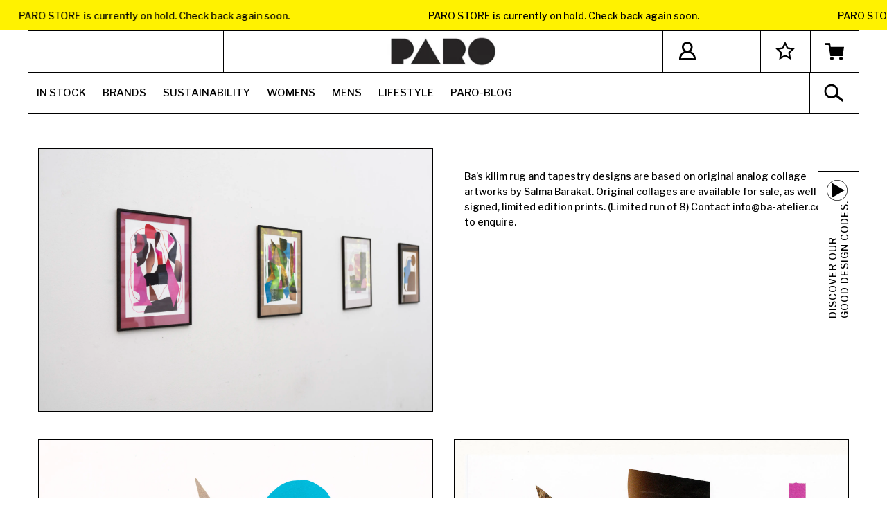

--- FILE ---
content_type: text/html; charset=utf-8
request_url: https://www.parostore.com/pages/ba-analog-collages
body_size: 39037
content:
<!doctype html>
<html class="no-js" lang="en">
<head>
<meta name="smart-seo-integrated" content="true" /><title>BA ANALOGUE COLLAGES</title>
<meta name="description" content="Ba’s kilim rug and tapestry designs are based on original analog collage artworks by Salma Barakat. Pieces are limited-edition to only a maximum of 8 pieces per design. Original collages are available for sale, as well as signed, limited edition prints. Contact ollage.salma-barakat.com to enquire." />
<meta name="smartseo-keyword" content="" />
<meta name="smartseo-timestamp" content="0" />



  <meta charset="utf-8">
  <meta http-equiv="X-UA-Compatible" content="IE=edge,chrome=1">
  <meta http-equiv="Content-Security-Policy" content="default-src *; style-src * 'unsafe-inline'; script-src * 'unsafe-inline' 'unsafe-eval'; frame-ancestors 'self' https://www.parostores.com https://parostores.com; frame-src * 'unsafe-inline' 'unsafe-eval'">  <!-- <meta http-equiv="content-security-policy" content="*"> -->
  <!-- <meta name="viewport" content="width=device-width,initial-scale=1"> -->
  <meta
     name='viewport'
     content='width=device-width, initial-scale=1.0, maximum-scale=1.0, user-scalable=0'
/>
  <meta name="theme-color" content="#000000">
  <link rel="canonical" href="https://www.parostore.com/pages/ba-analog-collages">
<!-- CSS -->
  <script src="
https://cdn.jsdelivr.net/npm/jquery@3.6.4/dist/jquery.min.js
"></script>
<!--   <script src="https://cdn.jsdelivr.net/npm/jquery@3.5.1/dist/jquery.min.js"></script> -->
<link rel="stylesheet" href="https://unpkg.com/flickity@2/dist/flickity.min.css">
<!-- JavaScript -->
<script src="https://unpkg.com/flickity@2/dist/flickity.pkgd.min.js"></script>


<link rel="stylesheet" href="https://cdn.jsdelivr.net/gh/fancyapps/fancybox@3.5.7/dist/jquery.fancybox.min.css" />
<script src="https://cdn.jsdelivr.net/gh/fancyapps/fancybox@3.5.7/dist/jquery.fancybox.min.js"></script><link rel="shortcut icon" href="//www.parostore.com/cdn/shop/files/Paro_copy_2_1.5x_32x32.png?v=1613744365" type="image/png"><!-- /snippets/social-meta-tags.liquid -->




<meta property="og:site_name" content="PARO STORE">
<meta property="og:url" content="https://www.parostore.com/pages/ba-analog-collages">
<meta property="og:title" content="BA ANALOGUE COLLAGES">
<meta property="og:type" content="website">
<meta property="og:description" content="Ba’s kilim rug and tapestry designs are based on original analog collage artworks by Salma Barakat. Pieces are limited-edition to only a maximum of 8 pieces per design. Original collages are available for sale, as well as signed, limited edition prints. Contact ollage.salma-barakat.com to enquire.">

<meta property="og:image" content="http://www.parostore.com/cdn/shop/files/Paro2_copy_14_0.75x-100_1200x1200.jpg?v=1613733791">
<meta property="og:image:secure_url" content="https://www.parostore.com/cdn/shop/files/Paro2_copy_14_0.75x-100_1200x1200.jpg?v=1613733791">


<meta name="twitter:card" content="summary_large_image">
<meta name="twitter:title" content="BA ANALOGUE COLLAGES">
<meta name="twitter:description" content="Ba’s kilim rug and tapestry designs are based on original analog collage artworks by Salma Barakat. Pieces are limited-edition to only a maximum of 8 pieces per design. Original collages are available for sale, as well as signed, limited edition prints. Contact ollage.salma-barakat.com to enquire.">


  <link href="//www.parostore.com/cdn/shop/t/59/assets/theme.scss.css?v=98816035373736677391720350728" rel="stylesheet" type="text/css" media="all" />
  <link href="//www.parostore.com/cdn/shop/t/59/assets/custom.scss.css?v=30836113679469845171720350098" rel="stylesheet" type="text/css" media="all" />
   <link href="//www.parostore.com/cdn/shop/t/59/assets/magnific.css?v=86223478825741227711720350043" rel="stylesheet" type="text/css" media="all" />
  <link href="//www.parostore.com/cdn/shop/t/59/assets/icon-font.scss.css?v=65791185740676391041720350098" rel="stylesheet" type="text/css" media="all" />
  <link href="https://maxcdn.bootstrapcdn.com/font-awesome/4.7.0/css/font-awesome.min.css" rel="stylesheet"/>

  <script>
    var theme = {
      strings: {
        addToCart: "Add to cart",
        soldOut: "Sold out",
        unavailable: "Unavailable",
        regularPrice: "Regular price",
        sale: "Sale",
        showMore: "Show More",
        showLess: "Show Less",
        addressError: "Error looking up that address",
        addressNoResults: "No results for that address",
        addressQueryLimit: "You have exceeded the Google API usage limit. Consider upgrading to a \u003ca href=\"https:\/\/developers.google.com\/maps\/premium\/usage-limits\"\u003ePremium Plan\u003c\/a\u003e.",
        authError: "There was a problem authenticating your Google Maps account.",
        newWindow: "Opens in a new window.",
        external: "Opens external website.",
        newWindowExternal: "Opens external website in a new window.",
        quantityMinimumMessage: "Quantity must be 1 or more",
        unitPrice: "Unit price",
        unitPriceSeparator: "per",
        oneCartCount: "1 item",
        otherCartCount: "[count] items",
        quantityLabel: "Quantity: [count]"
      },
      moneyFormat: "\u003cspan class=money\u003e€{{ amount_separator }}\u003c\/span\u003e"
    }

    document.documentElement.className = document.documentElement.className.replace('no-js', 'js');
     Shopify.formatMoney(variant.price, "<span class=money>€{{ amount_separator }}</span>").replace(".00", "")
  </script><!-- <script src="// 'jquery341.js' | asset_url"></script>
  	<script type="text/javascript">
		var jQuery = $.noConflict(true);
	</script> -->

  <script src="//www.parostore.com/cdn/shop/t/59/assets/lazysizes.js?v=94224023136283657951720350042" async="async"></script>
  <script src="//www.parostore.com/cdn/shop/t/59/assets/vendor.js?v=171720459975498977301720350067" defer="defer"></script>
  <script src="//www.parostore.com/cdn/shop/t/59/assets/theme.js?v=107117103981111883551720350059" defer="defer"></script>
<script src="//www.parostore.com/cdn/shop/t/59/assets/magnific.min.js?v=143083669039270634901720350044" defer></script>

  <script src="//www.parostore.com/cdn/shop/t/59/assets/jquery-simple-lightbox.js?v=147088313990943270171720350040"></script>
  <script src="//www.parostore.com/cdn/shop/t/59/assets/jquery-custom.js?v=111603181540343972631720350038"></script>

  


  <script>
    window.addEventListener('globoFilterCloseSearchCompleted', function () {
      if( theme && theme.SearchDrawer && typeof theme.SearchDrawer.close == "function" ){
        theme.SearchDrawer.close();
      }
    });
  </script>

<script>window.performance && window.performance.mark && window.performance.mark('shopify.content_for_header.start');</script><meta name="google-site-verification" content="9pmHMvdTHhUbONdUtwhaYxlMj4h8gaihEJz4fMC7Owc">
<meta id="shopify-digital-wallet" name="shopify-digital-wallet" content="/24873795687/digital_wallets/dialog">
<meta name="shopify-checkout-api-token" content="8df3fc161cdeb1149fa1fce399510e82">
<meta id="in-context-paypal-metadata" data-shop-id="24873795687" data-venmo-supported="false" data-environment="production" data-locale="en_US" data-paypal-v4="true" data-currency="EUR">
<link rel="alternate" hreflang="x-default" href="https://www.parostore.com/pages/ba-analog-collages">
<link rel="alternate" hreflang="en" href="https://www.parostore.com/pages/ba-analog-collages">
<link rel="alternate" hreflang="en-US" href="https://www.parostore.com/en-us/pages/ba-analog-collages">
<script async="async" src="/checkouts/internal/preloads.js?locale=en-NL"></script>
<link rel="preconnect" href="https://shop.app" crossorigin="anonymous">
<script async="async" src="https://shop.app/checkouts/internal/preloads.js?locale=en-NL&shop_id=24873795687" crossorigin="anonymous"></script>
<script id="apple-pay-shop-capabilities" type="application/json">{"shopId":24873795687,"countryCode":"NL","currencyCode":"EUR","merchantCapabilities":["supports3DS"],"merchantId":"gid:\/\/shopify\/Shop\/24873795687","merchantName":"PARO STORE","requiredBillingContactFields":["postalAddress","email","phone"],"requiredShippingContactFields":["postalAddress","email","phone"],"shippingType":"shipping","supportedNetworks":["visa","maestro","masterCard","amex"],"total":{"type":"pending","label":"PARO STORE","amount":"1.00"},"shopifyPaymentsEnabled":true,"supportsSubscriptions":true}</script>
<script id="shopify-features" type="application/json">{"accessToken":"8df3fc161cdeb1149fa1fce399510e82","betas":["rich-media-storefront-analytics"],"domain":"www.parostore.com","predictiveSearch":true,"shopId":24873795687,"locale":"en"}</script>
<script>var Shopify = Shopify || {};
Shopify.shop = "paro-amsterdam.myshopify.com";
Shopify.locale = "en";
Shopify.currency = {"active":"EUR","rate":"1.0"};
Shopify.country = "NL";
Shopify.theme = {"name":"Paro Live Theme *Latest Changes july 24*","id":169962701130,"schema_name":"Debut","schema_version":"12.2.1","theme_store_id":796,"role":"main"};
Shopify.theme.handle = "null";
Shopify.theme.style = {"id":null,"handle":null};
Shopify.cdnHost = "www.parostore.com/cdn";
Shopify.routes = Shopify.routes || {};
Shopify.routes.root = "/";</script>
<script type="module">!function(o){(o.Shopify=o.Shopify||{}).modules=!0}(window);</script>
<script>!function(o){function n(){var o=[];function n(){o.push(Array.prototype.slice.apply(arguments))}return n.q=o,n}var t=o.Shopify=o.Shopify||{};t.loadFeatures=n(),t.autoloadFeatures=n()}(window);</script>
<script>
  window.ShopifyPay = window.ShopifyPay || {};
  window.ShopifyPay.apiHost = "shop.app\/pay";
  window.ShopifyPay.redirectState = null;
</script>
<script id="shop-js-analytics" type="application/json">{"pageType":"page"}</script>
<script defer="defer" async type="module" src="//www.parostore.com/cdn/shopifycloud/shop-js/modules/v2/client.init-shop-cart-sync_BdyHc3Nr.en.esm.js"></script>
<script defer="defer" async type="module" src="//www.parostore.com/cdn/shopifycloud/shop-js/modules/v2/chunk.common_Daul8nwZ.esm.js"></script>
<script type="module">
  await import("//www.parostore.com/cdn/shopifycloud/shop-js/modules/v2/client.init-shop-cart-sync_BdyHc3Nr.en.esm.js");
await import("//www.parostore.com/cdn/shopifycloud/shop-js/modules/v2/chunk.common_Daul8nwZ.esm.js");

  window.Shopify.SignInWithShop?.initShopCartSync?.({"fedCMEnabled":true,"windoidEnabled":true});

</script>
<script>
  window.Shopify = window.Shopify || {};
  if (!window.Shopify.featureAssets) window.Shopify.featureAssets = {};
  window.Shopify.featureAssets['shop-js'] = {"shop-cart-sync":["modules/v2/client.shop-cart-sync_QYOiDySF.en.esm.js","modules/v2/chunk.common_Daul8nwZ.esm.js"],"init-fed-cm":["modules/v2/client.init-fed-cm_DchLp9rc.en.esm.js","modules/v2/chunk.common_Daul8nwZ.esm.js"],"shop-button":["modules/v2/client.shop-button_OV7bAJc5.en.esm.js","modules/v2/chunk.common_Daul8nwZ.esm.js"],"init-windoid":["modules/v2/client.init-windoid_DwxFKQ8e.en.esm.js","modules/v2/chunk.common_Daul8nwZ.esm.js"],"shop-cash-offers":["modules/v2/client.shop-cash-offers_DWtL6Bq3.en.esm.js","modules/v2/chunk.common_Daul8nwZ.esm.js","modules/v2/chunk.modal_CQq8HTM6.esm.js"],"shop-toast-manager":["modules/v2/client.shop-toast-manager_CX9r1SjA.en.esm.js","modules/v2/chunk.common_Daul8nwZ.esm.js"],"init-shop-email-lookup-coordinator":["modules/v2/client.init-shop-email-lookup-coordinator_UhKnw74l.en.esm.js","modules/v2/chunk.common_Daul8nwZ.esm.js"],"pay-button":["modules/v2/client.pay-button_DzxNnLDY.en.esm.js","modules/v2/chunk.common_Daul8nwZ.esm.js"],"avatar":["modules/v2/client.avatar_BTnouDA3.en.esm.js"],"init-shop-cart-sync":["modules/v2/client.init-shop-cart-sync_BdyHc3Nr.en.esm.js","modules/v2/chunk.common_Daul8nwZ.esm.js"],"shop-login-button":["modules/v2/client.shop-login-button_D8B466_1.en.esm.js","modules/v2/chunk.common_Daul8nwZ.esm.js","modules/v2/chunk.modal_CQq8HTM6.esm.js"],"init-customer-accounts-sign-up":["modules/v2/client.init-customer-accounts-sign-up_C8fpPm4i.en.esm.js","modules/v2/client.shop-login-button_D8B466_1.en.esm.js","modules/v2/chunk.common_Daul8nwZ.esm.js","modules/v2/chunk.modal_CQq8HTM6.esm.js"],"init-shop-for-new-customer-accounts":["modules/v2/client.init-shop-for-new-customer-accounts_CVTO0Ztu.en.esm.js","modules/v2/client.shop-login-button_D8B466_1.en.esm.js","modules/v2/chunk.common_Daul8nwZ.esm.js","modules/v2/chunk.modal_CQq8HTM6.esm.js"],"init-customer-accounts":["modules/v2/client.init-customer-accounts_dRgKMfrE.en.esm.js","modules/v2/client.shop-login-button_D8B466_1.en.esm.js","modules/v2/chunk.common_Daul8nwZ.esm.js","modules/v2/chunk.modal_CQq8HTM6.esm.js"],"shop-follow-button":["modules/v2/client.shop-follow-button_CkZpjEct.en.esm.js","modules/v2/chunk.common_Daul8nwZ.esm.js","modules/v2/chunk.modal_CQq8HTM6.esm.js"],"lead-capture":["modules/v2/client.lead-capture_BntHBhfp.en.esm.js","modules/v2/chunk.common_Daul8nwZ.esm.js","modules/v2/chunk.modal_CQq8HTM6.esm.js"],"checkout-modal":["modules/v2/client.checkout-modal_CfxcYbTm.en.esm.js","modules/v2/chunk.common_Daul8nwZ.esm.js","modules/v2/chunk.modal_CQq8HTM6.esm.js"],"shop-login":["modules/v2/client.shop-login_Da4GZ2H6.en.esm.js","modules/v2/chunk.common_Daul8nwZ.esm.js","modules/v2/chunk.modal_CQq8HTM6.esm.js"],"payment-terms":["modules/v2/client.payment-terms_MV4M3zvL.en.esm.js","modules/v2/chunk.common_Daul8nwZ.esm.js","modules/v2/chunk.modal_CQq8HTM6.esm.js"]};
</script>
<script>(function() {
  var isLoaded = false;
  function asyncLoad() {
    if (isLoaded) return;
    isLoaded = true;
    var urls = ["https:\/\/instagram.pinatropical.com\/insta.js?shop=paro-amsterdam.myshopify.com","https:\/\/cdn.shopify.com\/s\/files\/1\/0248\/7379\/5687\/t\/38\/assets\/globo.filter.init.js?shop=paro-amsterdam.myshopify.com","https:\/\/omnisnippet1.com\/platforms\/shopify.js?source=scriptTag\u0026v=2025-05-15T12\u0026shop=paro-amsterdam.myshopify.com"];
    for (var i = 0; i < urls.length; i++) {
      var s = document.createElement('script');
      s.type = 'text/javascript';
      s.async = true;
      s.src = urls[i];
      var x = document.getElementsByTagName('script')[0];
      x.parentNode.insertBefore(s, x);
    }
  };
  if(window.attachEvent) {
    window.attachEvent('onload', asyncLoad);
  } else {
    window.addEventListener('load', asyncLoad, false);
  }
})();</script>
<script id="__st">var __st={"a":24873795687,"offset":3600,"reqid":"1af30369-e950-4e8b-ac44-013afabc5488-1768984802","pageurl":"www.parostore.com\/pages\/ba-analog-collages","s":"pages-101778063582","u":"5696c752594e","p":"page","rtyp":"page","rid":101778063582};</script>
<script>window.ShopifyPaypalV4VisibilityTracking = true;</script>
<script id="captcha-bootstrap">!function(){'use strict';const t='contact',e='account',n='new_comment',o=[[t,t],['blogs',n],['comments',n],[t,'customer']],c=[[e,'customer_login'],[e,'guest_login'],[e,'recover_customer_password'],[e,'create_customer']],r=t=>t.map((([t,e])=>`form[action*='/${t}']:not([data-nocaptcha='true']) input[name='form_type'][value='${e}']`)).join(','),a=t=>()=>t?[...document.querySelectorAll(t)].map((t=>t.form)):[];function s(){const t=[...o],e=r(t);return a(e)}const i='password',u='form_key',d=['recaptcha-v3-token','g-recaptcha-response','h-captcha-response',i],f=()=>{try{return window.sessionStorage}catch{return}},m='__shopify_v',_=t=>t.elements[u];function p(t,e,n=!1){try{const o=window.sessionStorage,c=JSON.parse(o.getItem(e)),{data:r}=function(t){const{data:e,action:n}=t;return t[m]||n?{data:e,action:n}:{data:t,action:n}}(c);for(const[e,n]of Object.entries(r))t.elements[e]&&(t.elements[e].value=n);n&&o.removeItem(e)}catch(o){console.error('form repopulation failed',{error:o})}}const l='form_type',E='cptcha';function T(t){t.dataset[E]=!0}const w=window,h=w.document,L='Shopify',v='ce_forms',y='captcha';let A=!1;((t,e)=>{const n=(g='f06e6c50-85a8-45c8-87d0-21a2b65856fe',I='https://cdn.shopify.com/shopifycloud/storefront-forms-hcaptcha/ce_storefront_forms_captcha_hcaptcha.v1.5.2.iife.js',D={infoText:'Protected by hCaptcha',privacyText:'Privacy',termsText:'Terms'},(t,e,n)=>{const o=w[L][v],c=o.bindForm;if(c)return c(t,g,e,D).then(n);var r;o.q.push([[t,g,e,D],n]),r=I,A||(h.body.append(Object.assign(h.createElement('script'),{id:'captcha-provider',async:!0,src:r})),A=!0)});var g,I,D;w[L]=w[L]||{},w[L][v]=w[L][v]||{},w[L][v].q=[],w[L][y]=w[L][y]||{},w[L][y].protect=function(t,e){n(t,void 0,e),T(t)},Object.freeze(w[L][y]),function(t,e,n,w,h,L){const[v,y,A,g]=function(t,e,n){const i=e?o:[],u=t?c:[],d=[...i,...u],f=r(d),m=r(i),_=r(d.filter((([t,e])=>n.includes(e))));return[a(f),a(m),a(_),s()]}(w,h,L),I=t=>{const e=t.target;return e instanceof HTMLFormElement?e:e&&e.form},D=t=>v().includes(t);t.addEventListener('submit',(t=>{const e=I(t);if(!e)return;const n=D(e)&&!e.dataset.hcaptchaBound&&!e.dataset.recaptchaBound,o=_(e),c=g().includes(e)&&(!o||!o.value);(n||c)&&t.preventDefault(),c&&!n&&(function(t){try{if(!f())return;!function(t){const e=f();if(!e)return;const n=_(t);if(!n)return;const o=n.value;o&&e.removeItem(o)}(t);const e=Array.from(Array(32),(()=>Math.random().toString(36)[2])).join('');!function(t,e){_(t)||t.append(Object.assign(document.createElement('input'),{type:'hidden',name:u})),t.elements[u].value=e}(t,e),function(t,e){const n=f();if(!n)return;const o=[...t.querySelectorAll(`input[type='${i}']`)].map((({name:t})=>t)),c=[...d,...o],r={};for(const[a,s]of new FormData(t).entries())c.includes(a)||(r[a]=s);n.setItem(e,JSON.stringify({[m]:1,action:t.action,data:r}))}(t,e)}catch(e){console.error('failed to persist form',e)}}(e),e.submit())}));const S=(t,e)=>{t&&!t.dataset[E]&&(n(t,e.some((e=>e===t))),T(t))};for(const o of['focusin','change'])t.addEventListener(o,(t=>{const e=I(t);D(e)&&S(e,y())}));const B=e.get('form_key'),M=e.get(l),P=B&&M;t.addEventListener('DOMContentLoaded',(()=>{const t=y();if(P)for(const e of t)e.elements[l].value===M&&p(e,B);[...new Set([...A(),...v().filter((t=>'true'===t.dataset.shopifyCaptcha))])].forEach((e=>S(e,t)))}))}(h,new URLSearchParams(w.location.search),n,t,e,['guest_login'])})(!0,!0)}();</script>
<script integrity="sha256-4kQ18oKyAcykRKYeNunJcIwy7WH5gtpwJnB7kiuLZ1E=" data-source-attribution="shopify.loadfeatures" defer="defer" src="//www.parostore.com/cdn/shopifycloud/storefront/assets/storefront/load_feature-a0a9edcb.js" crossorigin="anonymous"></script>
<script crossorigin="anonymous" defer="defer" src="//www.parostore.com/cdn/shopifycloud/storefront/assets/shopify_pay/storefront-65b4c6d7.js?v=20250812"></script>
<script data-source-attribution="shopify.dynamic_checkout.dynamic.init">var Shopify=Shopify||{};Shopify.PaymentButton=Shopify.PaymentButton||{isStorefrontPortableWallets:!0,init:function(){window.Shopify.PaymentButton.init=function(){};var t=document.createElement("script");t.src="https://www.parostore.com/cdn/shopifycloud/portable-wallets/latest/portable-wallets.en.js",t.type="module",document.head.appendChild(t)}};
</script>
<script data-source-attribution="shopify.dynamic_checkout.buyer_consent">
  function portableWalletsHideBuyerConsent(e){var t=document.getElementById("shopify-buyer-consent"),n=document.getElementById("shopify-subscription-policy-button");t&&n&&(t.classList.add("hidden"),t.setAttribute("aria-hidden","true"),n.removeEventListener("click",e))}function portableWalletsShowBuyerConsent(e){var t=document.getElementById("shopify-buyer-consent"),n=document.getElementById("shopify-subscription-policy-button");t&&n&&(t.classList.remove("hidden"),t.removeAttribute("aria-hidden"),n.addEventListener("click",e))}window.Shopify?.PaymentButton&&(window.Shopify.PaymentButton.hideBuyerConsent=portableWalletsHideBuyerConsent,window.Shopify.PaymentButton.showBuyerConsent=portableWalletsShowBuyerConsent);
</script>
<script data-source-attribution="shopify.dynamic_checkout.cart.bootstrap">document.addEventListener("DOMContentLoaded",(function(){function t(){return document.querySelector("shopify-accelerated-checkout-cart, shopify-accelerated-checkout")}if(t())Shopify.PaymentButton.init();else{new MutationObserver((function(e,n){t()&&(Shopify.PaymentButton.init(),n.disconnect())})).observe(document.body,{childList:!0,subtree:!0})}}));
</script>
<link id="shopify-accelerated-checkout-styles" rel="stylesheet" media="screen" href="https://www.parostore.com/cdn/shopifycloud/portable-wallets/latest/accelerated-checkout-backwards-compat.css" crossorigin="anonymous">
<style id="shopify-accelerated-checkout-cart">
        #shopify-buyer-consent {
  margin-top: 1em;
  display: inline-block;
  width: 100%;
}

#shopify-buyer-consent.hidden {
  display: none;
}

#shopify-subscription-policy-button {
  background: none;
  border: none;
  padding: 0;
  text-decoration: underline;
  font-size: inherit;
  cursor: pointer;
}

#shopify-subscription-policy-button::before {
  box-shadow: none;
}

      </style>

<script>window.performance && window.performance.mark && window.performance.mark('shopify.content_for_header.end');</script>

  <!-- Grsmto/simplebar -->
  <link
  rel="stylesheet"
  href="https://cdn.jsdelivr.net/npm/simplebar@5.0.7/dist/simplebar.css" />
  <script src="https://cdn.jsdelivr.net/npm/simplebar@5.0.7/dist/simplebar.min.js"></script>

  <link rel="stylesheet" type="text/css" href="//cdn.jsdelivr.net/npm/slick-carousel@1.8.1/slick/slick.css"/>
  <script type="text/javascript" src="//cdn.jsdelivr.net/npm/slick-carousel@1.8.1/slick/slick.min.js"></script>

      <!-- Google Tag Manager -->
<script>(function(w,d,s,l,i){w[l]=w[l]||[];w[l].push({'gtm.start':
new Date().getTime(),event:'gtm.js'});var f=d.getElementsByTagName(s)[0],
j=d.createElement(s),dl=l!='dataLayer'?'&l='+l:'';j.async=true;j.src=
'https://www.googletagmanager.com/gtm.js?id='+i+dl;f.parentNode.insertBefore(j,f);
})(window,document,'script','dataLayer','GTM-5GN8JNB');</script>
<!-- End Google Tag Manager -->

<!-- Hotjar Tracking Code for www.parostore.com -->
<script>
    (function(h,o,t,j,a,r){
        h.hj=h.hj||function(){(h.hj.q=h.hj.q||[]).push(arguments)};
        h._hjSettings={hjid:2428316,hjsv:6};
        a=o.getElementsByTagName('head')[0];
        r=o.createElement('script');r.async=1;
        r.src=t+h._hjSettings.hjid+j+h._hjSettings.hjsv;
        a.appendChild(r);
    })(window,document,'https://static.hotjar.com/c/hotjar-','.js?sv=');
</script>

<!--Gem_Page_Header_Script-->
<!-- "snippets/gem-app-header-scripts.liquid" was not rendered, the associated app was uninstalled -->
<!--End_Gem_Page_Header_Script-->


<!-- BEGIN app block: shopify://apps/globo-mega-menu/blocks/app-embed/7a00835e-fe40-45a5-a615-2eb4ab697b58 -->
<link href="//cdn.shopify.com/extensions/019b6e53-04e2-713c-aa06-5bced6079bf6/menufrontend-304/assets/main-navigation-styles.min.css" rel="stylesheet" type="text/css" media="all" />
<link href="//cdn.shopify.com/extensions/019b6e53-04e2-713c-aa06-5bced6079bf6/menufrontend-304/assets/theme-styles.min.css" rel="stylesheet" type="text/css" media="all" />
<script type="text/javascript" hs-ignore data-cookieconsent="ignore" data-ccm-injected>
document.getElementsByTagName('html')[0].classList.add('globo-menu-loading');
window.GloboMenuConfig = window.GloboMenuConfig || {}
window.GloboMenuConfig.curLocale = "en";
window.GloboMenuConfig.shop = "paro-amsterdam.myshopify.com";
window.GloboMenuConfig.GloboMenuLocale = "en";
window.GloboMenuConfig.locale = "en";
window.menuRootUrl = "";
window.GloboMenuCustomer = false;
window.GloboMenuAssetsUrl = 'https://cdn.shopify.com/extensions/019b6e53-04e2-713c-aa06-5bced6079bf6/menufrontend-304/assets/';
window.GloboMenuFilesUrl = '//www.parostore.com/cdn/shop/files/';
window.GloboMenuLinklists = {"main-menu": [{'url' :"\/collections\/new-arrivals", 'title': "NEW IN"},{'url' :"\/collections\/womens-all", 'title': "WOMENS"},{'url' :"\/collections\/mens-all", 'title': "MENS"},{'url' :"\/collections\/homewares", 'title': "HOUSE"},{'url' :"\/pages\/brands", 'title': "BRANDS"},{'url' :"\/pages\/sustainable-codes", 'title': "SUSTAINABILITY"},{'url' :"\/pages\/our-story", 'title': "PARO-DISE"}],"footer": [{'url' :"\/search", 'title': "Search"},{'url' :"\/pages\/shipping-info", 'title': "Shipping"},{'url' :"\/pages\/terms", 'title': "Terms n Stuff"}],"mobile-menu": [{'url' :"#", 'title': "NEW IN"},{'url' :"#", 'title': "WOMENS"},{'url' :"#", 'title': "MENS"},{'url' :"#", 'title': "HOUSE"},{'url' :"#", 'title': "BRANDS"},{'url' :"#", 'title': "SUSTAINABILITY"},{'url' :"#", 'title': "PARO-DISE"}],"customer-account-main-menu": [{'url' :"\/", 'title': "Shop"},{'url' :"https:\/\/shopify.com\/24873795687\/account\/orders?locale=en\u0026region_country=NL", 'title': "Orders"}]}
window.GloboMenuConfig.is_app_embedded = true;
window.showAdsInConsole = true;
</script>
<link href="//cdn.shopify.com/extensions/019b6e53-04e2-713c-aa06-5bced6079bf6/menufrontend-304/assets/font-awesome.min.css" rel="stylesheet" type="text/css" media="all" />


<script hs-ignore data-cookieconsent="ignore" data-ccm-injected type="text/javascript">
  window.GloboMenus = window.GloboMenus || [];
  var menuKey = 11661;
  window.GloboMenus[menuKey] = window.GloboMenus[menuKey] || {};
  window.GloboMenus[menuKey].id = menuKey;window.GloboMenus[menuKey].replacement = {"type":"nav","main_menu":"main-menu","mobile_menu":"main-menu","main_menu_selector":"nav#AccessibleNav.small--hide ul#SiteNav","mobile_menu_selector":".globo-menu-mobile"};window.GloboMenus[menuKey].type = "main";
  window.GloboMenus[menuKey].schedule = null;
  window.GloboMenus[menuKey].settings ={"font":{"tab_fontsize":"14","menu_fontsize":"15","tab_fontfamily":"Libre Franklin","tab_fontweight":"regular","menu_fontfamily":"Libre Franklin","menu_fontweight":"500","tab_fontfamily_2":"Lato","menu_fontfamily_2":null,"submenu_text_fontsize":"13","tab_fontfamily_custom":false,"menu_fontfamily_custom":false,"submenu_text_fontfamily":"Libre Franklin","submenu_text_fontweight":"regular","submenu_heading_fontsize":"14","submenu_text_fontfamily_2":"Arimo","submenu_heading_fontfamily":"Libre Franklin","submenu_heading_fontweight":"600","submenu_description_fontsize":"14","submenu_heading_fontfamily_2":"Bitter","submenu_description_fontfamily":"Libre Franklin","submenu_description_fontweight":"600","submenu_text_fontfamily_custom":false,"submenu_description_fontfamily_2":"Indie Flower","submenu_heading_fontfamily_custom":false,"submenu_description_fontfamily_custom":false},"color":{"menu_text":"rgba(0, 0, 0, 1)","menu_border":"#0f0f0f","submenu_text":"rgba(0, 0, 0, 1)","atc_text_color":"#FFFFFF","submenu_border":"#d1d1d1","menu_background":"rgba(255, 255, 255, 1)","menu_text_hover":"rgba(255, 0, 0, 1)","sale_text_color":"rgba(0, 0, 0, 1)","submenu_heading":"rgba(7, 7, 7, 1)","tab_heading_color":"rgba(0, 0, 0, 1)","soldout_text_color":"#757575","submenu_background":"#ffffff","submenu_text_hover":"#000000","submenu_description":"rgba(0, 0, 0, 1)","atc_background_color":"#1F1F1F","atc_text_color_hover":"#FFFFFF","tab_background_hover":"#d9d9d9","menu_background_hover":"rgba(255, 255, 255, 1)","sale_background_color":"#ec523e","soldout_background_color":"#d5d5d5","tab_heading_active_color":"#000000","submenu_description_hover":"rgba(5, 5, 5, 1)","atc_background_color_hover":"#000000"},"general":{"align":"left","login":false,"border":false,"logout":false,"search":false,"account":false,"trigger":"hover","register":false,"atcButton":false,"indicators":false,"responsive":"1024","transition":"fade","menu_padding":"12","carousel_loop":true,"mobile_border":false,"mobile_trigger":"click_toggle","submenu_border":false,"tab_lineheight":"50","menu_lineheight":"56","lazy_load_enable":false,"transition_delay":"150","transition_speed":"300","carousel_auto_play":true,"dropdown_lineheight":"50","linklist_lineheight":"30","mobile_sticky_header":true,"desktop_sticky_header":true,"mobile_hide_linklist_submenu":false},"language":{"name":"Name","sale":"Sale","send":"Send","view":"View details","email":"Email","phone":"Phone Number","search":"Search for...","message":"Message","sold_out":"Sold out","add_to_cart":"Add to cart"}};
  window.GloboMenus[menuKey].itemsLength = 8;
</script><script type="template/html" id="globoMenu11661HTML"><ul class="gm-menu gm-menu-11661 gm-submenu-align-left gm-menu-trigger-hover gm-transition-fade" data-menu-id="11661" data-transition-speed="300" data-transition-delay="150">
<li data-gmmi="0" data-gmdi="0" class="gm-item gm-level-0"><a class="gm-target" title="IN STOCK" href="https://www.parostore.com/collections/new-arrivals"><span class="gm-text">IN STOCK</span></a></li>

<li data-gmmi="1" data-gmdi="1" class="gm-item gm-level-0 gm-has-submenu gm-submenu-mega gm-submenu-align-full"><a class="gm-target" title="BRANDS" href="https://www.parostore.com/pages/brands"><span class="gm-text">BRANDS</span></a><div 
      class="gm-submenu gm-mega" 
      style=""
    ><div style="" class="submenu-background"></div>
      <ul class="gm-grid">
<li class="gm-item gm-grid-item gmcol-3 gm-has-submenu"><ul style="--columns:1" class="gm-links gm-jc-center">
<li class="gm-item gm-heading"><a class="gm-target" title="ALL BRANDS" href="https://www.parostore.com/pages/brands"><span class="gm-text">ALL BRANDS</span></a>
</li>
<li class="gm-item"><a class="gm-target" title="FULL BRAND DIRECTORY" href="https://www.parostore.com/pages/brands"><span class="gm-text">FULL BRAND DIRECTORY</span></a>
</li>
<li class="gm-item"><a class="gm-target" title=""><i class="gm-icon fa fa-address-book"></i><span class="gm-text"></span></a>
</li>
<li class="gm-item"><a class="gm-target" title="" href="https://www.parostore.com/pages/auor"><i class="gm-icon fa fa-address-book"></i><span class="gm-text"></span></a>
</li>
<li class="gm-item"><a class="gm-target" title=""><i class="gm-icon fa fa-address-book"></i><span class="gm-text"></span></a>
</li>
<li class="gm-item"><a class="gm-target" title=""><i class="gm-icon fa fa-address-book"></i><span class="gm-text"></span></a>
</li>
<li class="gm-item"><a class="gm-target" title=""><i class="gm-icon fa fa-address-book"></i><span class="gm-text"></span></a>
</li>
<li class="gm-item"><a class="gm-target" title=""><i class="gm-icon fa fa-address-book"></i><span class="gm-text"></span></a>
</li>
<li class="gm-item"><a class="gm-target" title=""><i class="gm-icon fa fa-address-book"></i><span class="gm-text"></span></a>
</li></ul>
</li>
<li class="gm-item gm-grid-item gmcol-3 gm-has-submenu"><ul style="--columns:1" class="gm-links gm-jc-center">
<li class="gm-item gm-heading"><div class="gm-target" title="NEW ON PARO"><span class="gm-text">NEW ON PARO</span></div>
</li>
<li class="gm-item"><a class="gm-target" title="RHEA" href="https://www.parostore.com/pages/rhea"><span class="gm-text">RHEA</span></a>
</li>
<li class="gm-item"><a class="gm-target" title="STEM" href="https://www.parostore.com/pages/stem"><span class="gm-text">STEM</span></a>
</li>
<li class="gm-item"><a class="gm-target" title="SOLITUDE STUDIOS" target="_blank" href="https://www.parostore.com/pages/solitude-studios"><span class="gm-text">SOLITUDE STUDIOS</span></a>
</li>
<li class="gm-item"><a class="gm-target" title="BUZIGAHILL" href="https://www.parostore.com/collections/buzigahill"><span class="gm-text">BUZIGAHILL</span></a>
</li>
<li class="gm-item"><a class="gm-target" title="CERAMIC ROOM" href="https://www.parostore.com/pages/ceramic-room"><span class="gm-text">CERAMIC ROOM</span></a>
</li>
<li class="gm-item"><a class="gm-target" title="BLEU CHOSE" href="https://www.parostore.com/pages/bleu-chose"><span class="gm-text">BLEU CHOSE</span></a>
</li>
<li class="gm-item"><a class="gm-target" title="HELEN KELEN" href="https://www.parostore.com/collections/helen-Kelen"><span class="gm-text">HELEN KELEN</span></a>
</li>
<li class="gm-item"><a class="gm-target" title="SLUSH" href="https://www.parostore.com/pages/slush"><span class="gm-text">SLUSH</span></a>
</li></ul>
</li>
<li class="gm-item gm-grid-item gmcol-3 gm-has-submenu"><ul style="--columns:1" class="gm-links gm-jc-center">
<li class="gm-item gm-heading"><div class="gm-target" title="PARO PICKS"><span class="gm-text">PARO PICKS</span></div>
</li>
<li class="gm-item"><a class="gm-target" title="ATMOS" href="https://www.parostore.com/pages/atmos"><span class="gm-text">ATMOS</span></a>
</li>
<li class="gm-item"><a class="gm-target" title="CREMATE" href="https://www.parostore.com/pages/cremate"><span class="gm-text">CREMATE</span></a>
</li>
<li class="gm-item"><a class="gm-target" title="NONA BAGS" href="https://www.parostore.com/collections/nona"><span class="gm-text">NONA BAGS</span></a>
</li>
<li class="gm-item"><a class="gm-target" title="PAR CIELLE" href="https://www.parostore.com/pages/parcielle-"><span class="gm-text">PAR CIELLE</span></a>
</li>
<li class="gm-item"><a class="gm-target" title="EARTH &amp; MAMA" href="https://www.parostore.com/pages/earth-mama"><span class="gm-text">EARTH & MAMA</span></a>
</li>
<li class="gm-item"><a class="gm-target" title="PAT GUZIK" href="https://www.parostore.com/pages/pat-guzik"><span class="gm-text">PAT GUZIK</span></a>
</li>
<li class="gm-item"><a class="gm-target" title="VIRÓN" href="https://www.parostore.com/pages/viron"><span class="gm-text">VIRÓN</span></a>
</li>
<li class="gm-item"><a class="gm-target" title="PERMANENT" href="https://www.parostore.com/collections/permanent"><span class="gm-text">PERMANENT</span></a>
</li></ul>
</li>
<li class="gm-item gm-no-padding gm-grid-item gmcol-3">
    <div class="gm-image"  style="--gm-item-image-width:auto">
      <a title="BRAND FOCUS: KREM EDITIONS" href="https://www.parostore.com/pages/krem-editions"><img
            
            data-sizes="auto"
            src="//www.parostore.com/cdn/shop/files/1679114018_0_2048x.jpg?v=16779657768940901401"
            width=""
            height=""
            data-widths="[40, 100, 140, 180, 250, 260, 275, 305, 440, 610, 720, 930, 1080, 1200, 1640, 2048]"
            class=""
            alt="BRAND FOCUS: KREM EDITIONS"
            title="BRAND FOCUS: KREM EDITIONS"
          /><div class="gm-target gm-jc-center">
          <span class="gm-text">
            BRAND FOCUS: KREM EDITIONS
</span>
        </div></a>
    </div>
  </li></ul>
    </div></li>

<li data-gmmi="2" data-gmdi="2" class="gm-item gm-level-0 gm-has-submenu gm-submenu-mega gm-submenu-align-full"><a class="gm-target" title="SUSTAINABILITY" href="https://www.parostore.com/pages/sustainable-codes"><span class="gm-text">SUSTAINABILITY</span></a><div 
      class="gm-submenu gm-mega" 
      style=""
    ><div style="" class="submenu-background"></div>
      <ul class="gm-grid">
<li class="gm-item gm-grid-item gmcol-3 gm-has-submenu"><ul style="--columns:1" class="gm-links gm-jc-center">
<li class="gm-item gm-heading"><a class="gm-target" title="GOOD DESIGN CODES" href="https://www.parostore.com/pages/sustainable-codes"><span class="gm-text">GOOD DESIGN CODES</span></a>
</li>
<li class="gm-item"><a class="gm-target" title="ARTISAN" href="https://www.parostore.com/collections/artisan"><span class="gm-text">ARTISAN</span></a>
</li>
<li class="gm-item"><a class="gm-target" title="CIRCULAR" href="https://www.parostore.com/collections/circular"><span class="gm-text">CIRCULAR</span></a>
</li>
<li class="gm-item"><a class="gm-target" title="ECO-FRIENDLY" href="https://www.parostore.com/collections/eco-friendly"><span class="gm-text">ECO-FRIENDLY</span></a>
</li>
<li class="gm-item"><a class="gm-target" title="EMPOWER PEOPLE" href="https://www.parostore.com/collections/empower-people"><span class="gm-text">EMPOWER PEOPLE</span></a>
</li>
<li class="gm-item"><a class="gm-target" title="LOCAL" href="https://www.parostore.com/collections/local"><span class="gm-text">LOCAL</span></a>
</li>
<li class="gm-item"><a class="gm-target" title=""><i class="gm-icon fa fa-address-book"></i><span class="gm-text"></span></a>
</li>
<li class="gm-item"><a class="gm-target" title=""><i class="gm-icon fa fa-address-book"></i><span class="gm-text"></span></a>
</li>
<li class="gm-item"><a class="gm-target" title=""><i class="gm-icon fa fa-address-book"></i><span class="gm-text"></span></a>
</li></ul>
</li>
<li class="gm-item gm-grid-item gmcol-3 gm-has-submenu"><ul style="--columns:1" class="gm-links gm-jc-center">
<li class="gm-item gm-heading"><div class="gm-target" title=""><i class="gm-icon fa fa-address-book"></i><span class="gm-text"></span></div>
</li>
<li class="gm-item"><a class="gm-target" title="MANAGE RESOURCES" href="https://www.parostore.com/collections/manage-resources"><span class="gm-text">MANAGE RESOURCES</span></a>
</li>
<li class="gm-item"><a class="gm-target" title="ORGANIC" href="https://www.parostore.com/collections/organic"><span class="gm-text">ORGANIC</span></a>
</li>
<li class="gm-item"><a class="gm-target" title="TRANSPARENT" href="https://www.parostore.com/collections/transparent"><span class="gm-text">TRANSPARENT</span></a>
</li>
<li class="gm-item"><a class="gm-target" title="VEGAN" href="https://www.parostore.com/collections/vegan"><span class="gm-text">VEGAN</span></a>
</li>
<li class="gm-item"><a class="gm-target" title="LEARN MORE" href="https://www.parostore.com/blogs/news"><span class="gm-text">LEARN MORE</span></a>
</li>
<li class="gm-item"><a class="gm-target" title=""><i class="gm-icon fa fa-address-book"></i><span class="gm-text"></span></a>
</li>
<li class="gm-item"><a class="gm-target" title=""><i class="gm-icon fa fa-address-book"></i><span class="gm-text"></span></a>
</li>
<li class="gm-item"><a class="gm-target" title=""><i class="gm-icon fa fa-address-book"></i><span class="gm-text"></span></a>
</li></ul>
</li>
<li class="gm-item gm-grid-item gmcol-3">
    <div class="gm-image"  style="--gm-item-image-width:auto">
      <a title="FAIRTRADE ORGANIZATIONS" href="https://www.parostore.com/blogs/news/organisations-that-best-support-fairtrade-communities"><img
            
            data-sizes="auto"
            src="//www.parostore.com/cdn/shop/files/1646713930_0_2048x.jpg?v=18256689548227003368"
            width=""
            height=""
            data-widths="[40, 100, 140, 180, 250, 260, 275, 305, 440, 610, 720, 930, 1080, 1200, 1640, 2048]"
            class=""
            alt="FAIRTRADE ORGANIZATIONS"
            title="FAIRTRADE ORGANIZATIONS"
          /><div class="gm-target gm-jc-center">
          <span class="gm-text">
            FAIRTRADE ORGANIZATIONS
<span class="gm-description">FIND OUT HOW YOU CAN HELP</span></span>
        </div></a>
    </div>
  </li>
<li class="gm-item gm-grid-item gmcol-3">
    <div class="gm-image"  style="--gm-item-image-width:auto">
      <a title="SUSTAINABILITY PODCASTS" href="https://www.parostore.com/blogs/news/sustainability-podcasts"><img
            
            data-sizes="auto"
            src="//www.parostore.com/cdn/shop/files/1646713779_0_2048x.jpg?v=11301480983396333974"
            width=""
            height=""
            data-widths="[40, 100, 140, 180, 250, 260, 275, 305, 440, 610, 720, 930, 1080, 1200, 1640, 2048]"
            class=""
            alt="SUSTAINABILITY PODCASTS"
            title="SUSTAINABILITY PODCASTS"
          /><div class="gm-target gm-jc-center">
          <span class="gm-text">
            SUSTAINABILITY PODCASTS
<span class="gm-description">OUR GO TO LISTENS</span></span>
        </div></a>
    </div>
  </li></ul>
    </div></li>

<li data-gmmi="3" data-gmdi="3" class="gm-item gm-level-0 gm-has-submenu gm-submenu-mega gm-submenu-align-full"><a class="gm-target" title="WOMENS" href="https://www.parostore.com/collections/womens-all"><span class="gm-text">WOMENS</span></a><div 
      class="gm-submenu gm-mega" 
      style=""
    ><div style="" class="submenu-background"></div>
      <ul class="gm-grid">
<li class="gm-item gm-grid-item gmcol-3 gm-has-submenu"><ul style="--columns:1" class="gm-links gm-jc-center">
<li class="gm-item"><a class="gm-target" title="ALL WOMENS" href="https://www.parostore.com/collections/womens-all"><span class="gm-text">ALL WOMENS</span></a>
</li>
<li class="gm-item"><a class="gm-target" title="DRESSES &amp; SKIRTS" href="https://www.parostore.com/collections/dresses-and-skirts"><span class="gm-text">DRESSES & SKIRTS</span></a>
</li>
<li class="gm-item"><a class="gm-target" title="TEES" href="https://www.parostore.com/collections/womens-tees"><span class="gm-text">TEES</span></a>
</li>
<li class="gm-item"><a class="gm-target" title="TOPS" href="https://www.parostore.com/collections/ethical-sustainable-organic-womens-tops"><span class="gm-text">TOPS</span></a>
</li>
<li class="gm-item"><a class="gm-target" title="TROUSERS &amp; SHORTS" href="https://www.parostore.com/collections/womens-trousers"><span class="gm-text">TROUSERS & SHORTS</span></a>
</li>
<li class="gm-item"><a class="gm-target" title="JACKETS &amp; COATS" href="https://www.parostore.com/collections/womens-jackets-coats"><span class="gm-text">JACKETS & COATS</span></a>
</li>
<li class="gm-item"><a class="gm-target" title="SWEATS &amp; HOODIES" href="https://www.parostore.com/collections/sweatshirts-hoodies"><span class="gm-text">SWEATS & HOODIES</span></a>
</li>
<li class="gm-item"><a class="gm-target" title="KNITWEAR" href="https://www.parostore.com/collections/womens-knitwear"><span class="gm-text">KNITWEAR</span></a>
</li>
<li class="gm-item"><a class="gm-target" title="SHIRTS" href="https://www.parostore.com/collections/womens-shirts"><span class="gm-text">SHIRTS</span></a>
</li></ul>
</li>
<li class="gm-item gm-grid-item gmcol-3 gm-has-submenu"><ul style="--columns:1" class="gm-links gm-jc-center">
<li class="gm-item"><a class="gm-target" title=""><i class="gm-icon fa fa-address-book"></i><span class="gm-text"></span></a>
</li>
<li class="gm-item"><a class="gm-target" title="SWIMWEAR" href="https://www.parostore.com/collections/swimwear"><span class="gm-text">SWIMWEAR</span></a>
</li>
<li class="gm-item"><a class="gm-target" title="UNDERWEAR" href="https://www.parostore.com/collections/underwear"><span class="gm-text">UNDERWEAR</span></a>
</li>
<li class="gm-item"><a class="gm-target" title="SHOES" href="https://www.parostore.com/collections/shoes"><span class="gm-text">SHOES</span></a>
</li>
<li class="gm-item"><a class="gm-target" title="JEWELLERY" href="https://www.parostore.com/collections/jewelry"><span class="gm-text">JEWELLERY</span></a>
</li>
<li class="gm-item"><a class="gm-target" title="BAGS" href="https://www.parostore.com/collections/bags"><span class="gm-text">BAGS</span></a>
</li>
<li class="gm-item"><a class="gm-target" title="SUNGLASSES" href="https://www.parostore.com/collections/sunglasses"><span class="gm-text">SUNGLASSES</span></a>
</li>
<li class="gm-item"><a class="gm-target" title="ACCESSORIES" href="https://www.parostore.com/collections/accessories"><span class="gm-text">ACCESSORIES</span></a>
</li>
<li class="gm-item"><a class="gm-target" title=""><i class="gm-icon fa fa-address-book"></i><span class="gm-text"></span></a>
</li></ul>
</li>
<li class="gm-item gm-grid-item gmcol-3 gm-has-submenu"><ul style="--columns:1" class="gm-links gm-jc-center">
<li class="gm-item"><a class="gm-target" title=""><i class="gm-icon fa fa-address-book"></i><span class="gm-text"></span></a>
</li>
<li class="gm-item"><a class="gm-target" title="NEW IN" href="#"><span class="gm-text">NEW IN</span></a>
</li>
<li class="gm-item"><a class="gm-target" title=""><i class="gm-icon fa fa-address-book"></i><span class="gm-text"></span></a>
</li>
<li class="gm-item"><a class="gm-target" title=""><i class="gm-icon fa fa-address-book"></i><span class="gm-text"></span></a>
</li>
<li class="gm-item"><a class="gm-target" title=""><i class="gm-icon fa fa-address-book"></i><span class="gm-text"></span></a>
</li>
<li class="gm-item"><a class="gm-target" title=""><i class="gm-icon fa fa-address-book"></i><span class="gm-text"></span></a>
</li>
<li class="gm-item"><a class="gm-target" title=""><i class="gm-icon fa fa-address-book"></i><span class="gm-text"></span></a>
</li>
<li class="gm-item"><a class="gm-target" title=""><i class="gm-icon fa fa-address-book"></i><span class="gm-text"></span></a>
</li>
<li class="gm-item"><a class="gm-target" title=""><i class="gm-icon fa fa-address-book"></i><span class="gm-text"></span></a>
</li></ul>
</li>
<li class="gm-item gm-no-padding gm-grid-item gmcol-3">
    <div class="gm-image"  style="--gm-item-image-width:auto">
      <a title="NEW SEASON MARTAN" href="https://www.parostore.com/pages/martan"><img
            
            data-sizes="auto"
            src="//www.parostore.com/cdn/shop/files/1696759767_0_2048x.jpg?v=13793804085231160603"
            width=""
            height=""
            data-widths="[40, 100, 140, 180, 250, 260, 275, 305, 440, 610, 720, 930, 1080, 1200, 1640, 2048]"
            class=""
            alt="NEW SEASON MARTAN"
            title="NEW SEASON MARTAN"
          /><div class="gm-target gm-jc-center">
          <span class="gm-text">
            NEW SEASON MARTAN
</span>
        </div></a>
    </div>
  </li></ul>
    </div></li>

<li data-gmmi="4" data-gmdi="4" class="gm-item gm-level-0 gm-has-submenu gm-submenu-mega gm-submenu-align-full"><a class="gm-target" title="MENS" href="https://www.parostore.com/collections/mens-all"><span class="gm-text">MENS</span></a><div 
      class="gm-submenu gm-mega" 
      style=""
    ><div style="" class="submenu-background"></div>
      <ul class="gm-grid">
<li class="gm-item gm-grid-item gmcol-3 gm-has-submenu"><ul style="--columns:1" class="gm-links gm-jc-center">
<li class="gm-item"><a class="gm-target" title="ALL MENS" href="https://www.parostore.com/collections/mens-all"><span class="gm-text">ALL MENS</span></a>
</li>
<li class="gm-item"><a class="gm-target" title="ACCESSORIES" href="https://www.parostore.com/collections/accessories"><span class="gm-text">ACCESSORIES</span></a>
</li>
<li class="gm-item"><a class="gm-target" title="BAGS" href="https://www.parostore.com/collections/bags"><span class="gm-text">BAGS</span></a>
</li>
<li class="gm-item"><a class="gm-target" title="JACKETS &amp; COATS" href="https://www.parostore.com/collections/mens-jackets-coats"><span class="gm-text">JACKETS & COATS</span></a>
</li>
<li class="gm-item"><a class="gm-target" title="KNITWEAR" href="https://www.parostore.com/collections/mens-knitwear-jumpers"><span class="gm-text">KNITWEAR</span></a>
</li>
<li class="gm-item"><a class="gm-target" title="SHIRTS" href="https://www.parostore.com/collections/mens-shirts"><span class="gm-text">SHIRTS</span></a>
</li>
<li class="gm-item"><a class="gm-target" title="SWEATS &amp; HOODIES" href="https://www.parostore.com/collections/sweatshirts-hoodies"><span class="gm-text">SWEATS & HOODIES</span></a>
</li>
<li class="gm-item"><a class="gm-target" title="TEES" href="https://www.parostore.com/collections/mens-tees"><span class="gm-text">TEES</span></a>
</li>
<li class="gm-item"><a class="gm-target" title="TROUSERS" href="https://www.parostore.com/collections/mens-trousers"><span class="gm-text">TROUSERS</span></a>
</li></ul>
</li>
<li class="gm-item gm-grid-item gmcol-3 gm-has-submenu"><ul style="--columns:1" class="gm-links gm-jc-center">
<li class="gm-item"><a class="gm-target" title=""><i class="gm-icon fa fa-address-book"></i><span class="gm-text"></span></a>
</li>
<li class="gm-item"><a class="gm-target" title="JEANS" href="https://www.parostore.com/collections/mens-jeans"><span class="gm-text">JEANS</span></a>
</li>
<li class="gm-item"><a class="gm-target" title="JEWELLERY" href="https://www.parostore.com/collections/jewelry"><span class="gm-text">JEWELLERY</span></a>
</li>
<li class="gm-item"><a class="gm-target" title="SHORTS" href="https://www.parostore.com/collections/shorts"><span class="gm-text">SHORTS</span></a>
</li>
<li class="gm-item"><a class="gm-target" title="SOCKS" href="https://www.parostore.com/collections/socks"><span class="gm-text">SOCKS</span></a>
</li>
<li class="gm-item"><a class="gm-target" title="SHOES" href="https://www.parostore.com/collections/shoes"><span class="gm-text">SHOES</span></a>
</li>
<li class="gm-item"><a class="gm-target" title=""><i class="gm-icon fa fa-address-book"></i><span class="gm-text"></span></a>
</li>
<li class="gm-item"><a class="gm-target" title=""><i class="gm-icon fa fa-address-book"></i><span class="gm-text"></span></a>
</li>
<li class="gm-item"><a class="gm-target" title=""><i class="gm-icon fa fa-address-book"></i><span class="gm-text"></span></a>
</li></ul>
</li>
<li class="gm-item gm-grid-item gmcol-3 gm-has-submenu"><ul style="--columns:1" class="gm-links gm-jc-center">
<li class="gm-item"><a class="gm-target" title=""><i class="gm-icon fa fa-address-book"></i><span class="gm-text"></span></a>
</li>
<li class="gm-item"><a class="gm-target" title="NEW IN"><span class="gm-text">NEW IN</span></a>
</li>
<li class="gm-item"><a class="gm-target" title=""><i class="gm-icon fa fa-address-book"></i><span class="gm-text"></span></a>
</li>
<li class="gm-item"><a class="gm-target" title=""><i class="gm-icon fa fa-address-book"></i><span class="gm-text"></span></a>
</li>
<li class="gm-item"><a class="gm-target" title=""><i class="gm-icon fa fa-address-book"></i><span class="gm-text"></span></a>
</li>
<li class="gm-item"><a class="gm-target" title=""><i class="gm-icon fa fa-address-book"></i><span class="gm-text"></span></a>
</li>
<li class="gm-item"><a class="gm-target" title=""><i class="gm-icon fa fa-address-book"></i><span class="gm-text"></span></a>
</li>
<li class="gm-item"><a class="gm-target" title=""><i class="gm-icon fa fa-address-book"></i><span class="gm-text"></span></a>
</li>
<li class="gm-item"><a class="gm-target" title=""><i class="gm-icon fa fa-address-book"></i><span class="gm-text"></span></a>
</li></ul>
</li>
<li class="gm-item gm-grid-item gmcol-3">
    <div class="gm-image"  style="--gm-item-image-width:auto">
      <a title="SPOTLIGHT: JOSHUA SAMUELS" href="https://www.parostore.com/pages/joshua-samuels"><img
            
            data-sizes="auto"
            src="//www.parostore.com/cdn/shop/files/1679112714_0_2048x.jpg?v=249680847053380061"
            width=""
            height=""
            data-widths="[40, 100, 140, 180, 250, 260, 275, 305, 440, 610, 720, 930, 1080, 1200, 1640, 2048]"
            class=""
            alt="SPOTLIGHT: JOSHUA SAMUELS"
            title="SPOTLIGHT: JOSHUA SAMUELS"
          /><div class="gm-target gm-jc-center">
          <span class="gm-text">
            SPOTLIGHT: JOSHUA SAMUELS
</span>
        </div></a>
    </div>
  </li></ul>
    </div></li>

<li data-gmmi="5" data-gmdi="5" class="gm-item gm-level-0 gm-has-submenu gm-submenu-mega gm-submenu-align-full"><a class="gm-target" title="LIFESTYLE" href="https://www.parostore.com/collections/homewares"><span class="gm-text">LIFESTYLE</span></a><div 
      class="gm-submenu gm-mega" 
      style=""
    ><div style="" class="submenu-background"></div>
      <ul class="gm-grid">
<li class="gm-item gm-grid-item gmcol-3 gm-has-submenu"><ul style="--columns:1" class="gm-links gm-jc-center">
<li class="gm-item gm-heading"><a class="gm-target" title="ALL LIFESTYLE" href="https://www.parostore.com/collections/homewares"><span class="gm-text">ALL LIFESTYLE</span></a>
</li>
<li class="gm-item"><a class="gm-target" title="MAGAZINES" href="https://www.parostore.com/collections/magazines"><span class="gm-text">MAGAZINES</span></a>
</li>
<li class="gm-item"><a class="gm-target" title="SCENTS" href="https://www.parostore.com/collections/sustainable-scents"><span class="gm-text">SCENTS</span></a>
</li>
<li class="gm-item"><a class="gm-target" title="CLEANING" href="https://www.parostore.com/pages/attire-care"><span class="gm-text">CLEANING</span></a>
</li>
<li class="gm-item"><a class="gm-target" title="MENDING" href="https://www.parostore.com/collections/mending"><span class="gm-text">MENDING</span></a>
</li>
<li class="gm-item"><a class="gm-target" title="RUGS" href="https://www.parostore.com/collections/rugs"><span class="gm-text">RUGS</span></a>
</li>
<li class="gm-item"><a class="gm-target" title="CERAMICS" href="https://www.parostore.com/collections/ceramics"><span class="gm-text">CERAMICS</span></a>
</li>
<li class="gm-item"><a class="gm-target" title="WELLNESS" href="https://www.parostore.com/collections/homewares?gf_434246=Wellness"><span class="gm-text">WELLNESS</span></a>
</li>
<li class="gm-item"><a class="gm-target" title=""><i class="gm-icon fa fa-address-book"></i><span class="gm-text"></span></a>
</li></ul>
</li>
<li class="gm-item gm-grid-item gmcol-3 gm-has-submenu"><ul style="--columns:1" class="gm-links gm-jc-center">
<li class="gm-item gm-heading"><div class="gm-target" title="PARO PICKS"><span class="gm-text">PARO PICKS</span></div>
</li>
<li class="gm-item"><a class="gm-target" title="GIFTS FOR YOUR HOME" href="https://www.parostore.com/collections/homewares"><span class="gm-text">GIFTS FOR YOUR HOME</span></a>
</li>
<li class="gm-item"><a class="gm-target" title="TABLEWARE" href="https://www.parostore.com/collections/tableware"><span class="gm-text">TABLEWARE</span></a>
</li>
<li class="gm-item"><a class="gm-target" title="NATURAL SCENTS" href="https://www.parostore.com/pages/cremate"><span class="gm-text">NATURAL SCENTS</span></a>
</li>
<li class="gm-item"><a class="gm-target" title="SEXUAL WELLNESS" href="https://www.parostore.com/pages/aia"><span class="gm-text">SEXUAL WELLNESS</span></a>
</li>
<li class="gm-item"><a class="gm-target" title=""><i class="gm-icon fa fa-address-book"></i><span class="gm-text"></span></a>
</li>
<li class="gm-item"><a class="gm-target" title=""><i class="gm-icon fa fa-address-book"></i><span class="gm-text"></span></a>
</li>
<li class="gm-item"><a class="gm-target" title=""><i class="gm-icon fa fa-address-book"></i><span class="gm-text"></span></a>
</li>
<li class="gm-item"><a class="gm-target" title=""><i class="gm-icon fa fa-address-book"></i><span class="gm-text"></span></a>
</li></ul>
</li>
<li class="gm-item gm-grid-item gmcol-3">
    <div class="gm-image"  style="--gm-item-image-width:auto">
      <a title="BIO-WASTE HOMEWARES" href="https://www.parostore.com/pages/atelier-barb"><img
            
            data-sizes="auto"
            src="//www.parostore.com/cdn/shop/files/1679113512_0_2048x.jpg?v=8893053123744185319"
            width=""
            height=""
            data-widths="[40, 100, 140, 180, 250, 260, 275, 305, 440, 610, 720, 930, 1080, 1200, 1640, 2048]"
            class=""
            alt="BIO-WASTE HOMEWARES"
            title="BIO-WASTE HOMEWARES"
          /><div class="gm-target gm-jc-center">
          <span class="gm-text">
            BIO-WASTE HOMEWARES
</span>
        </div></a>
    </div>
  </li>
<li class="gm-item gm-grid-item gmcol-3">
    <div class="gm-image"  style="--gm-item-image-width:auto">
      <a title="HANDMADE CERAMICS" href="https://www.parostore.com/collections/ceramics"><img
            
            data-sizes="auto"
            src="//www.parostore.com/cdn/shop/files/1679113891_0_2048x.jpg?v=4101291566633839956"
            width=""
            height=""
            data-widths="[40, 100, 140, 180, 250, 260, 275, 305, 440, 610, 720, 930, 1080, 1200, 1640, 2048]"
            class=""
            alt="HANDMADE CERAMICS"
            title="HANDMADE CERAMICS"
          /><div class="gm-target gm-jc-center">
          <span class="gm-text">
            HANDMADE CERAMICS
</span>
        </div></a>
    </div>
  </li></ul>
    </div></li>

<li data-gmmi="6" data-gmdi="6" class="gm-item gm-level-0 gm-has-submenu gm-submenu-dropdown gm-submenu-align-left"><a class="gm-target" title="paro-dise old" href="#"><span class="gm-text">paro-dise old</span></a><ul class="gm-submenu gm-dropdown gm-orientation-vertical ">
<li class="gm-item"><a class="gm-target" title="Dropdown item 1"><span class="gm-text">Dropdown item 1</span></a>
</li>
<li class="gm-item gm-has-submenu gm-submenu-dropdown gm-submenu-align-left"><a class="gm-target" title="Dropdown item 2"><span class="gm-text">Dropdown item 2</span></a><ul class="gm-submenu gm-dropdown gm-orientation-vertical ">
<li class="gm-item"><a class="gm-target" title="Submenu item 1"><span class="gm-text">Submenu item 1</span></a>
</li>
<li class="gm-item"><a class="gm-target" title="Submenu item 2"><span class="gm-text">Submenu item 2</span></a>
</li>
<li class="gm-item"><a class="gm-target" title="Submenu item 3"><span class="gm-text">Submenu item 3</span></a>
</li></ul>
</li>
<li class="gm-item"><a class="gm-target" title="Dropdown item 3"><span class="gm-text">Dropdown item 3</span></a>
</li></ul></li>

<li data-gmmi="7" data-gmdi="7" class="gm-item gm-level-0 gm-has-submenu gm-submenu-mega gm-submenu-align-full"><a class="gm-target" title="PARO-BLOG" href="https://www.parostore.com/pages/our-story"><span class="gm-text">PARO-BLOG</span></a><div 
      class="gm-submenu gm-mega" 
      style=""
    ><div style="" class="submenu-background"></div>
      <ul class="gm-grid">
<li class="gm-item gm-grid-item gmcol-3 gm-has-submenu"><ul style="--columns:1" class="gm-links gm-jc-center">
<li class="gm-item"><a class="gm-target" title="ABOUT US" href="https://www.parostore.com/pages/our-story"><span class="gm-text">ABOUT US</span></a>
</li>
<li class="gm-item"><a class="gm-target" title="BLOG" href="https://www.parostore.com/blogs/news"><span class="gm-text">BLOG</span></a>
</li>
<li class="gm-item"><a class="gm-target" title="PARO AGENCY SERVICES" href="https://www.parostore.com/pages/brand-building"><span class="gm-text">PARO AGENCY SERVICES</span></a>
</li>
<li class="gm-item"><a class="gm-target" title="SHOWROOM RENTAL" href="https://www.parostore.com/collections/parodise-showroom"><span class="gm-text">SHOWROOM RENTAL</span></a>
</li>
<li class="gm-item"><a class="gm-target" title="MUSIC" href="https://www.parostore.com/pages/our-story"><span class="gm-text">MUSIC</span></a>
</li>
<li class="gm-item"><a class="gm-target" title="HOW PARO WORKS" href="https://www.parostore.com/pages/questions"><span class="gm-text">HOW PARO WORKS</span></a>
</li>
<li class="gm-item"><a class="gm-target" title=""><i class="gm-icon fa fa-address-book"></i><span class="gm-text"></span></a>
</li>
<li class="gm-item"><a class="gm-target" title=""><i class="gm-icon fa fa-address-book"></i><span class="gm-text"></span></a>
</li>
<li class="gm-item"><a class="gm-target" title=""><i class="gm-icon fa fa-address-book"></i><span class="gm-text"></span></a>
</li></ul>
</li>
<li class="gm-item gm-grid-item gmcol-4">
    <div class="gm-html"><div class="gm-html-inner"><ul class="gm-links paro-list" id="custom-list"><li class="gm-item"><a href="https://www.parostore.com/blogs/news/vintage-stores-directory" class="gm-target  js-no-transition"><span class="gm-icon gm-icon-img"  id="keep-piece" style="width:500px !important;"><img class="" src="https://cdn.shopify.com/s/files/1/0248/7379/5687/files/VINTAGE_STORE_DIRECTORY.jpg?v=1661507569" alt="BLOG"></span><span class="gm-text">VINTAGE STORE DIRECTORY<span class="gm-description"> A curated list of the best vintage stores around the world</span><span class="gm-badge gm-badge-left" style="color:#ffffff"><span class="read-more" style="background:#ffffff;color:#000000">READ MORE...</span><span class="read-sub-title">(5 MIN READ)</span></span></span></a></li><li class="gm-item"><a href="https://www.parostore.com/blogs/news/paro-community-guides-europe" class="gm-target  js-no-transition"><span class="gm-icon gm-icon-img second-img"><img class="" src="https://cdn.shopify.com/s/files/1/0248/7379/5687/files/MENU_EU_COMMUNITY_GUIDE.jpg?v=1650551562" alt="COMMUNITY GUIDES"></span><span class="gm-text">PARO COMMUNITY GUIDES EUROPE<span class="gm-description">Our brands reveal their favourite hometown spots all across Europe</span><span class="gm-badge gm-badge-left" style="color:#ffffff"><span class="read-more" style="background:#ffffff;color:#000000">READ MORE...</span><span class="read-sub-title">(7 MIN READ)</span></span></span></a></li><li class="gm-item"><a href="https://www.parostore.com/blogs/news/what-is-slow-fashion" class="gm-target  js-no-transition"><span class="gm-icon gm-icon-img third-img"><img class="" src="https://cdn.shopify.com/s/files/1/0248/7379/5687/files/HALO_LABELS_MENS_HOMEPAGE.jpg?v=1629289209" alt="SLOW FASHION"></span><span class="gm-text">WHAT'S SO COOL ABOUT SLOW  FASHION<span class="gm-description">What is so cool about Slow Fashion. What makes it sustainable and why do we need it.</span><span class="gm-badge gm-badge-left" style="color:#ffffff"><span class="read-more" style="background:#ffffff;color:#000000">READ MORE...</span><span class="read-sub-title">(10 MIN READ)</span></span></span></a></li></ul></div></div>
  </li>
<li class="gm-item gm-no-padding gm-grid-item gmcol-4">
    <div class="gm-image"  style="--gm-item-image-width:auto">
      <a title="OUR GO TO SUSTAINABLE RESOURCES" href="https://www.parostore.com/blogs/news/our-go-to-sustainable-fashion-bloggers-resources"><img
            
            data-sizes="auto"
            src="//www.parostore.com/cdn/shop/files/1661457603_0_2048x.jpg?v=7845187881757458341"
            width=""
            height=""
            data-widths="[40, 100, 140, 180, 250, 260, 275, 305, 440, 610, 720, 930, 1080, 1200, 1640, 2048]"
            class=""
            alt="OUR GO TO SUSTAINABLE RESOURCES"
            title="OUR GO TO SUSTAINABLE RESOURCES"
          /><div class="gm-target gm-jc-center">
          <span class="gm-text">
            OUR GO TO SUSTAINABLE RESOURCES
<span class="gm-description">Our 2024 list of top Online resources</span></span>
        </div></a>
    </div>
  </li></ul>
    </div></li>
</ul></script><style>
@import url('https://fonts.googleapis.com/css2?family=Libre+Franklin:ital,wght@0,500&family=Libre+Franklin:ital,wght@0,400&family=Libre+Franklin:ital,wght@0,600&family=Libre+Franklin:ital,wght@0,400&family=Libre+Franklin:ital,wght@0,600&display=swap');
.gm-menu-installed .gm-menu.gm-menu-11661 {
  background-color: rgba(255, 255, 255, 1) !important;
  color: rgba(0, 0, 0, 1);
  font-family: "Libre Franklin", sans-serif;
  font-size: 13px;
}
.gm-menu-installed .gm-menu.gm-menu-11661.gm-bordered:not(.gm-menu-mobile):not(.gm-vertical) > .gm-level-0 + .gm-level-0 {
  border-left: 1px solid #0f0f0f !important;
}
.gm-menu-installed .gm-menu.gm-bordered.gm-vertical > .gm-level-0 + .gm-level-0:not(.searchItem),
.gm-menu-installed .gm-menu.gm-menu-11661.gm-mobile-bordered.gm-menu-mobile > .gm-level-0 + .gm-level-0:not(.searchItem){
  border-top: 1px solid #0f0f0f !important;
}
.gm-menu-installed .gm-menu.gm-menu-11661 .gm-item.gm-level-0 > .gm-target > .gm-text{
  font-family: "Libre Franklin", sans-serif !important;
}
.gm-menu-installed .gm-menu.gm-menu-11661 .gm-item.gm-level-0 > .gm-target{
  padding: 15px 12px !important;
  color: rgba(0, 0, 0, 1) !important;
  font-family: "Libre Franklin", sans-serif !important;
  font-size: 15px !important;
  font-weight: 500 !important;
  font-style: normal !important;
  line-height: 26px !important;
}

.gm-menu.gm-menu-11661 .gm-submenu.gm-search-form input{
  line-height: 46px !important;
}

.gm-menu-installed .gm-menu.gm-menu-11661 .gm-item.gm-level-0.gm-active > .gm-target,
.gm-menu-installed .gm-menu.gm-menu-11661 .gm-item.gm-level-0:hover > .gm-target{
  background-color: rgba(255, 255, 255, 1) !important;
  color: rgba(255, 0, 0, 1) !important;
}
.gm-menu-installed .gm-menu.gm-menu-11661 .gm-item.gm-level-0 > .gm-target > .gm-icon,
.gm-menu-installed .gm-menu.gm-menu-11661 .gm-item.gm-level-0 > .gm-target > .gm-text,
.gm-menu-installed .gm-menu.gm-menu-11661 .gm-item.gm-level-0 > .gm-target > .gm-retractor{
  color: rgba(0, 0, 0, 1) !important;
  font-size: 15px !important;
  font-weight: 500 !important;
  font-style: normal !important;
  line-height: 26px !important;
}
.gm-menu-installed .gm-menu.gm-menu-11661 .gm-item.gm-level-0.gm-active > .gm-target > .gm-icon,
.gm-menu-installed .gm-menu.gm-menu-11661 .gm-item.gm-level-0.gm-active > .gm-target > .gm-text,
.gm-menu-installed .gm-menu.gm-menu-11661 .gm-item.gm-level-0.gm-active > .gm-target > .gm-retractor,
.gm-menu-installed .gm-menu.gm-menu-11661 .gm-item.gm-level-0:hover > .gm-target > .gm-icon,
.gm-menu-installed .gm-menu.gm-menu-11661 .gm-item.gm-level-0:hover > .gm-target > .gm-text,
.gm-menu-installed .gm-menu.gm-menu-11661 .gm-item.gm-level-0:hover > .gm-target > .gm-retractor{
  color: rgba(255, 0, 0, 1) !important;
}

.gm-menu-installed .gm-menu.gm-menu-11661 .gm-submenu.gm-submenu-bordered:not(.gm-aliexpress) {
  border: 1px solid #d1d1d1 !important;
}

.gm-menu-installed .gm-menu.gm-menu-11661.gm-menu-mobile .gm-tabs > .gm-tab-links > .gm-item{
  border-top: 1px solid #d1d1d1 !important;
}

.gm-menu-installed .gm-menu.gm-menu-11661 .gm-tab-links > .gm-item.gm-active > .gm-target{
  background-color: #d9d9d9 !important;
}

.gm-menu-installed .gm-menu.gm-menu-11661 .gm-submenu.gm-mega,
.gm-menu-installed .gm-menu.gm-menu-11661 .gm-submenu.gm-search-form,
.gm-menu-installed .gm-menu.gm-menu-11661 .gm-submenu-aliexpress .gm-tab-links,
.gm-menu-installed .gm-menu.gm-menu-11661 .gm-submenu-aliexpress .gm-tab-content {
  background-color: #ffffff !important;
}
.gm-menu-installed .gm-menu.gm-menu-11661 .gm-submenu-bordered .gm-tabs-left > .gm-tab-links {
  border-right: 1px solid #d1d1d1 !important;
}
.gm-menu-installed .gm-menu.gm-menu-11661 .gm-submenu-bordered .gm-tabs-top > .gm-tab-links {
  border-bottom: 1px solid #d1d1d1 !important;
}
.gm-menu-installed .gm-menu.gm-menu-11661 .gm-submenu-bordered .gm-tabs-right > .gm-tab-links {
  border-left: 1px solid #d1d1d1 !important;
}
.gm-menu-installed .gm-menu.gm-menu-11661 .gm-tab-links > .gm-item > .gm-target,
.gm-menu-installed .gm-menu.gm-menu-11661 .gm-tab-links > .gm-item > .gm-target > .gm-text{
  font-family: "Libre Franklin", sans-serif;
  font-size: 14px;
  font-weight: 400;
  font-style: normal;
}
.gm-menu-installed .gm-menu.gm-menu-11661 .gm-tab-links > .gm-item > .gm-target > .gm-icon{
  font-size: 14px;
}
.gm-menu-installed .gm-menu.gm-menu-11661 .gm-tab-links > .gm-item > .gm-target,
.gm-menu-installed .gm-menu.gm-menu-11661 .gm-tab-links > .gm-item > .gm-target > .gm-text,
.gm-menu-installed .gm-menu.gm-menu-11661 .gm-tab-links > .gm-item > .gm-target > .gm-retractor,
.gm-menu-installed .gm-menu.gm-menu-11661 .gm-tab-links > .gm-item > .gm-target > .gm-icon{
  color: rgba(0, 0, 0, 1) !important;
}
.gm-menu-installed .gm-menu.gm-menu-11661 .gm-tab-links > .gm-item.gm-active > .gm-target,
.gm-menu-installed .gm-menu.gm-menu-11661 .gm-tab-links > .gm-item.gm-active > .gm-target > .gm-text,
.gm-menu-installed .gm-menu.gm-menu-11661 .gm-tab-links > .gm-item.gm-active > .gm-target > .gm-retractor,
.gm-menu-installed .gm-menu.gm-menu-11661 .gm-tab-links > .gm-item.gm-active > .gm-target > .gm-icon{
  color: #000000 !important;
}
.gm-menu-installed .gm-menu.gm-menu-11661 .gm-dropdown {
  background-color: #ffffff !important;
}
.gm-menu-installed .gm-menu.gm-menu-11661 .gm-dropdown > li > a {
  line-height: 20px !important;
}
.gm-menu-installed .gm-menu.gm-menu-11661 .gm-tab-links > li > a {
  line-height: 20px !important;
}
.gm-menu-installed .gm-menu.gm-menu-11661 .gm-links > li:not(.gm-heading) > a {
  line-height: 20px !important;
}
.gm-html-inner,
.gm-menu-installed .gm-menu.gm-menu-11661 .gm-submenu .gm-item .gm-target {
  color: rgba(0, 0, 0, 1) !important;
  font-family: "Libre Franklin", sans-serif !important;
  font-size: 13px !important;
  font-weight: 400 !important;
  font-style: normal !important;
}
.gm-menu-installed .gm-menu.gm-menu-11661 .gm-submenu .gm-item .gm-heading {
  color: rgba(7, 7, 7, 1) !important;
  font-family: "Libre Franklin", sans-serif !important;
  font-size: 14px !important;
  font-weight: 600 !important;
  font-style: normal !important;
}
.gm-menu-installed .gm-menu.gm-menu-11661 .gm-submenu .gm-item .gm-heading .gm-target {
  color: rgba(7, 7, 7, 1) !important;
  font-family: "Libre Franklin", sans-serif !important;
  font-size: 14px !important;
  font-weight: 600 !important;
  font-style: normal !important;
}
.gm-menu-installed .gm-menu.gm-menu-11661 .gm-submenu .gm-target:hover,
.gm-menu-installed .gm-menu.gm-menu-11661 .gm-submenu .gm-target:hover .gm-text,
.gm-menu-installed .gm-menu.gm-menu-11661 .gm-submenu .gm-target:hover .gm-icon,
.gm-menu-installed .gm-menu.gm-menu-11661 .gm-submenu .gm-target:hover .gm-retractor
{
  color: #000000 !important;
}
.gm-menu-installed .gm-menu.gm-menu-11661 .gm-submenu .gm-target:hover .gm-price {
  color: rgba(0, 0, 0, 1) !important;
}
.gm-menu-installed .gm-menu.gm-menu-11661 .gm-submenu .gm-target:hover .gm-old-price {
  color: rgba(0, 0, 0, 1) !important;
}
.gm-menu-installed .gm-menu.gm-menu-11661 .gm-submenu .gm-target:hover > .gm-text > .gm-description {
  color: rgba(5, 5, 5, 1) !important;
}
.gm-menu-installed .gm-menu.gm-menu-11661 .gm-submenu .gm-item .gm-description {
  color: rgba(0, 0, 0, 1) !important;
  font-family: "Libre Franklin", sans-serif !important;
  font-size: 14px !important;
  font-weight: 600 !important;
  font-style: normal !important;
}
.gm-menu.gm-menu-11661 .gm-label.gm-sale-label{
  color: rgba(0, 0, 0, 1) !important;
  background: #ec523e !important;
}
.gm-menu.gm-menu-11661 .gm-label.gm-sold_out-label{
  color: #757575 !important;
  background: #d5d5d5 !important;
}

.theme_store_id_601.gm-menu-installed .gm-menu.gm-menu-11661 .gm-level-0 > a.icon-account,
.theme_store_id_601.gm-menu-installed .gm-menu.gm-menu-11661 .gm-level-0 > a.icon-search {
  color: rgba(0, 0, 0, 1) !important;
}

.theme_store_id_601 #nav.gm-menu.gm-menu-11661 .gm-level-0 > a,
.theme_store_id_601 #nav.gm-menu.gm-menu-11661 .gm-level-0 > select.currencies {
  color: rgba(0, 0, 0, 1) !important;
}
.theme_store_id_601 #nav.gm-menu.gm-menu-11661 .gm-level-0 > select.currencies > option {
  background-color: rgba(255, 255, 255, 1) !important;
}

.gm-menu-installed .gm-menu.gm-menu-11661 > .gm-level-0.gm-theme-li > a {
  color: rgba(0, 0, 0, 1) !important;
  font-family: "Libre Franklin", sans-serif !important;
  font-size: 15px !important;
}

.theme_store_id_777 .drawer a, .drawer h3, .drawer .h3 {
  color: rgba(0, 0, 0, 1) !important;
}

.gm-menu.gm-menu-11661 .gm-product-atc input.gm-btn-atc{
  color: #FFFFFF !important;
  background-color: #1F1F1F !important;
  font-family: "Libre Franklin", sans-serif !important;
}

.gm-menu.gm-menu-11661 .gm-product-atc input.gm-btn-atc:hover{
  color: #FFFFFF !important;
  background-color: #000000 !important;
}

.gm-menu.gm-menu-11661.gm-transition-fade .gm-item>.gm-submenu {
  -webkit-transition-duration: 300ms;
  transition-duration: 300ms;
  transition-delay: 150ms !important;
  -webkit-transition-delay: 150ms !important;
}

.gm-menu.gm-menu-11661.gm-transition-shiftup .gm-item>.gm-submenu {
  -webkit-transition-duration: 300ms;
  transition-duration: 300ms;
  transition-delay: 150ms !important;
  -webkit-transition-delay: 150ms !important;
}
.gm-menu-installed .gm-menu.gm-menu-11661 > .gm-level-0.has-custom-color > .gm-target,
.gm-menu-installed .gm-menu.gm-menu-11661 > .gm-level-0.has-custom-color > .gm-target .gm-icon, 
.gm-menu-installed .gm-menu.gm-menu-11661 > .gm-level-0.has-custom-color > .gm-target .gm-retractor, 
.gm-menu-installed .gm-menu.gm-menu-11661 > .gm-level-0.has-custom-color > .gm-target .gm-text{
  color: var(--gm-item-custom-color) !important;
}
.gm-menu-installed .gm-menu.gm-menu-11661 > .gm-level-0.has-custom-color > .gm-target{
  background: var(--gm-item-custom-background-color) !important;
}
.gm-menu-installed .gm-menu.gm-menu-11661 > .gm-level-0.has-custom-color.gm-active > .gm-target,
.gm-menu-installed .gm-menu.gm-menu-11661 > .gm-level-0.has-custom-color.gm-active > .gm-target .gm-icon, 
.gm-menu-installed .gm-menu.gm-menu-11661 > .gm-level-0.has-custom-color.gm-active > .gm-target .gm-retractor, 
.gm-menu-installed .gm-menu.gm-menu-11661 > .gm-level-0.has-custom-color.gm-active > .gm-target .gm-text,
.gm-menu-installed .gm-menu.gm-menu-11661 > .gm-level-0.has-custom-color:hover > .gm-target, 
.gm-menu-installed .gm-menu.gm-menu-11661 > .gm-level-0.has-custom-color:hover > .gm-target .gm-icon, 
.gm-menu-installed .gm-menu.gm-menu-11661 > .gm-level-0.has-custom-color:hover > .gm-target .gm-retractor, 
.gm-menu-installed .gm-menu.gm-menu-11661 > .gm-level-0.has-custom-color:hover > .gm-target .gm-text{
  color: var(--gm-item-custom-hover-color) !important;
}
.gm-menu-installed .gm-menu.gm-menu-11661 > .gm-level-0.has-custom-color.gm-active > .gm-target,
.gm-menu-installed .gm-menu.gm-menu-11661 > .gm-level-0.has-custom-color:hover > .gm-target{
  background: var(--gm-item-custom-hover-background-color) !important;
}
.gm-menu-installed .gm-menu.gm-menu-11661 .gm-image a {
  width: var(--gm-item-image-width);
  max-width: 100%;
}
.gm-menu-installed .gm-menu.gm-menu-11661 .gm-icon.gm-icon-img {
  width: var(--gm-item-icon-width);
  max-width: var(--gm-item-icon-width, 60px);
}
</style><script>
if(window.AVADA_SPEED_WHITELIST){const gmm_w = new RegExp("globo-mega-menu", 'i');if(Array.isArray(window.AVADA_SPEED_WHITELIST)){window.AVADA_SPEED_WHITELIST.push(gmm_w);}else{window.AVADA_SPEED_WHITELIST = [gmm_w];}}</script>
<!-- END app block --><script src="https://cdn.shopify.com/extensions/019b6e53-04e2-713c-aa06-5bced6079bf6/menufrontend-304/assets/globo.menu.index.js" type="text/javascript" defer="defer"></script>
<link href="https://monorail-edge.shopifysvc.com" rel="dns-prefetch">
<script>(function(){if ("sendBeacon" in navigator && "performance" in window) {try {var session_token_from_headers = performance.getEntriesByType('navigation')[0].serverTiming.find(x => x.name == '_s').description;} catch {var session_token_from_headers = undefined;}var session_cookie_matches = document.cookie.match(/_shopify_s=([^;]*)/);var session_token_from_cookie = session_cookie_matches && session_cookie_matches.length === 2 ? session_cookie_matches[1] : "";var session_token = session_token_from_headers || session_token_from_cookie || "";function handle_abandonment_event(e) {var entries = performance.getEntries().filter(function(entry) {return /monorail-edge.shopifysvc.com/.test(entry.name);});if (!window.abandonment_tracked && entries.length === 0) {window.abandonment_tracked = true;var currentMs = Date.now();var navigation_start = performance.timing.navigationStart;var payload = {shop_id: 24873795687,url: window.location.href,navigation_start,duration: currentMs - navigation_start,session_token,page_type: "page"};window.navigator.sendBeacon("https://monorail-edge.shopifysvc.com/v1/produce", JSON.stringify({schema_id: "online_store_buyer_site_abandonment/1.1",payload: payload,metadata: {event_created_at_ms: currentMs,event_sent_at_ms: currentMs}}));}}window.addEventListener('pagehide', handle_abandonment_event);}}());</script>
<script id="web-pixels-manager-setup">(function e(e,d,r,n,o){if(void 0===o&&(o={}),!Boolean(null===(a=null===(i=window.Shopify)||void 0===i?void 0:i.analytics)||void 0===a?void 0:a.replayQueue)){var i,a;window.Shopify=window.Shopify||{};var t=window.Shopify;t.analytics=t.analytics||{};var s=t.analytics;s.replayQueue=[],s.publish=function(e,d,r){return s.replayQueue.push([e,d,r]),!0};try{self.performance.mark("wpm:start")}catch(e){}var l=function(){var e={modern:/Edge?\/(1{2}[4-9]|1[2-9]\d|[2-9]\d{2}|\d{4,})\.\d+(\.\d+|)|Firefox\/(1{2}[4-9]|1[2-9]\d|[2-9]\d{2}|\d{4,})\.\d+(\.\d+|)|Chrom(ium|e)\/(9{2}|\d{3,})\.\d+(\.\d+|)|(Maci|X1{2}).+ Version\/(15\.\d+|(1[6-9]|[2-9]\d|\d{3,})\.\d+)([,.]\d+|)( \(\w+\)|)( Mobile\/\w+|) Safari\/|Chrome.+OPR\/(9{2}|\d{3,})\.\d+\.\d+|(CPU[ +]OS|iPhone[ +]OS|CPU[ +]iPhone|CPU IPhone OS|CPU iPad OS)[ +]+(15[._]\d+|(1[6-9]|[2-9]\d|\d{3,})[._]\d+)([._]\d+|)|Android:?[ /-](13[3-9]|1[4-9]\d|[2-9]\d{2}|\d{4,})(\.\d+|)(\.\d+|)|Android.+Firefox\/(13[5-9]|1[4-9]\d|[2-9]\d{2}|\d{4,})\.\d+(\.\d+|)|Android.+Chrom(ium|e)\/(13[3-9]|1[4-9]\d|[2-9]\d{2}|\d{4,})\.\d+(\.\d+|)|SamsungBrowser\/([2-9]\d|\d{3,})\.\d+/,legacy:/Edge?\/(1[6-9]|[2-9]\d|\d{3,})\.\d+(\.\d+|)|Firefox\/(5[4-9]|[6-9]\d|\d{3,})\.\d+(\.\d+|)|Chrom(ium|e)\/(5[1-9]|[6-9]\d|\d{3,})\.\d+(\.\d+|)([\d.]+$|.*Safari\/(?![\d.]+ Edge\/[\d.]+$))|(Maci|X1{2}).+ Version\/(10\.\d+|(1[1-9]|[2-9]\d|\d{3,})\.\d+)([,.]\d+|)( \(\w+\)|)( Mobile\/\w+|) Safari\/|Chrome.+OPR\/(3[89]|[4-9]\d|\d{3,})\.\d+\.\d+|(CPU[ +]OS|iPhone[ +]OS|CPU[ +]iPhone|CPU IPhone OS|CPU iPad OS)[ +]+(10[._]\d+|(1[1-9]|[2-9]\d|\d{3,})[._]\d+)([._]\d+|)|Android:?[ /-](13[3-9]|1[4-9]\d|[2-9]\d{2}|\d{4,})(\.\d+|)(\.\d+|)|Mobile Safari.+OPR\/([89]\d|\d{3,})\.\d+\.\d+|Android.+Firefox\/(13[5-9]|1[4-9]\d|[2-9]\d{2}|\d{4,})\.\d+(\.\d+|)|Android.+Chrom(ium|e)\/(13[3-9]|1[4-9]\d|[2-9]\d{2}|\d{4,})\.\d+(\.\d+|)|Android.+(UC? ?Browser|UCWEB|U3)[ /]?(15\.([5-9]|\d{2,})|(1[6-9]|[2-9]\d|\d{3,})\.\d+)\.\d+|SamsungBrowser\/(5\.\d+|([6-9]|\d{2,})\.\d+)|Android.+MQ{2}Browser\/(14(\.(9|\d{2,})|)|(1[5-9]|[2-9]\d|\d{3,})(\.\d+|))(\.\d+|)|K[Aa][Ii]OS\/(3\.\d+|([4-9]|\d{2,})\.\d+)(\.\d+|)/},d=e.modern,r=e.legacy,n=navigator.userAgent;return n.match(d)?"modern":n.match(r)?"legacy":"unknown"}(),u="modern"===l?"modern":"legacy",c=(null!=n?n:{modern:"",legacy:""})[u],f=function(e){return[e.baseUrl,"/wpm","/b",e.hashVersion,"modern"===e.buildTarget?"m":"l",".js"].join("")}({baseUrl:d,hashVersion:r,buildTarget:u}),m=function(e){var d=e.version,r=e.bundleTarget,n=e.surface,o=e.pageUrl,i=e.monorailEndpoint;return{emit:function(e){var a=e.status,t=e.errorMsg,s=(new Date).getTime(),l=JSON.stringify({metadata:{event_sent_at_ms:s},events:[{schema_id:"web_pixels_manager_load/3.1",payload:{version:d,bundle_target:r,page_url:o,status:a,surface:n,error_msg:t},metadata:{event_created_at_ms:s}}]});if(!i)return console&&console.warn&&console.warn("[Web Pixels Manager] No Monorail endpoint provided, skipping logging."),!1;try{return self.navigator.sendBeacon.bind(self.navigator)(i,l)}catch(e){}var u=new XMLHttpRequest;try{return u.open("POST",i,!0),u.setRequestHeader("Content-Type","text/plain"),u.send(l),!0}catch(e){return console&&console.warn&&console.warn("[Web Pixels Manager] Got an unhandled error while logging to Monorail."),!1}}}}({version:r,bundleTarget:l,surface:e.surface,pageUrl:self.location.href,monorailEndpoint:e.monorailEndpoint});try{o.browserTarget=l,function(e){var d=e.src,r=e.async,n=void 0===r||r,o=e.onload,i=e.onerror,a=e.sri,t=e.scriptDataAttributes,s=void 0===t?{}:t,l=document.createElement("script"),u=document.querySelector("head"),c=document.querySelector("body");if(l.async=n,l.src=d,a&&(l.integrity=a,l.crossOrigin="anonymous"),s)for(var f in s)if(Object.prototype.hasOwnProperty.call(s,f))try{l.dataset[f]=s[f]}catch(e){}if(o&&l.addEventListener("load",o),i&&l.addEventListener("error",i),u)u.appendChild(l);else{if(!c)throw new Error("Did not find a head or body element to append the script");c.appendChild(l)}}({src:f,async:!0,onload:function(){if(!function(){var e,d;return Boolean(null===(d=null===(e=window.Shopify)||void 0===e?void 0:e.analytics)||void 0===d?void 0:d.initialized)}()){var d=window.webPixelsManager.init(e)||void 0;if(d){var r=window.Shopify.analytics;r.replayQueue.forEach((function(e){var r=e[0],n=e[1],o=e[2];d.publishCustomEvent(r,n,o)})),r.replayQueue=[],r.publish=d.publishCustomEvent,r.visitor=d.visitor,r.initialized=!0}}},onerror:function(){return m.emit({status:"failed",errorMsg:"".concat(f," has failed to load")})},sri:function(e){var d=/^sha384-[A-Za-z0-9+/=]+$/;return"string"==typeof e&&d.test(e)}(c)?c:"",scriptDataAttributes:o}),m.emit({status:"loading"})}catch(e){m.emit({status:"failed",errorMsg:(null==e?void 0:e.message)||"Unknown error"})}}})({shopId: 24873795687,storefrontBaseUrl: "https://www.parostore.com",extensionsBaseUrl: "https://extensions.shopifycdn.com/cdn/shopifycloud/web-pixels-manager",monorailEndpoint: "https://monorail-edge.shopifysvc.com/unstable/produce_batch",surface: "storefront-renderer",enabledBetaFlags: ["2dca8a86"],webPixelsConfigList: [{"id":"904921418","configuration":"{\"config\":\"{\\\"pixel_id\\\":\\\"G-LYR4FPGXG7\\\",\\\"gtag_events\\\":[{\\\"type\\\":\\\"purchase\\\",\\\"action_label\\\":\\\"G-LYR4FPGXG7\\\"},{\\\"type\\\":\\\"page_view\\\",\\\"action_label\\\":\\\"G-LYR4FPGXG7\\\"},{\\\"type\\\":\\\"view_item\\\",\\\"action_label\\\":\\\"G-LYR4FPGXG7\\\"},{\\\"type\\\":\\\"search\\\",\\\"action_label\\\":\\\"G-LYR4FPGXG7\\\"},{\\\"type\\\":\\\"add_to_cart\\\",\\\"action_label\\\":\\\"G-LYR4FPGXG7\\\"},{\\\"type\\\":\\\"begin_checkout\\\",\\\"action_label\\\":\\\"G-LYR4FPGXG7\\\"},{\\\"type\\\":\\\"add_payment_info\\\",\\\"action_label\\\":\\\"G-LYR4FPGXG7\\\"}],\\\"enable_monitoring_mode\\\":false}\"}","eventPayloadVersion":"v1","runtimeContext":"OPEN","scriptVersion":"b2a88bafab3e21179ed38636efcd8a93","type":"APP","apiClientId":1780363,"privacyPurposes":[],"dataSharingAdjustments":{"protectedCustomerApprovalScopes":["read_customer_address","read_customer_email","read_customer_name","read_customer_personal_data","read_customer_phone"]}},{"id":"475758922","configuration":"{\"apiURL\":\"https:\/\/api.omnisend.com\",\"appURL\":\"https:\/\/app.omnisend.com\",\"brandID\":\"5dde6aa48a48f72c4fcb77b8\",\"trackingURL\":\"https:\/\/wt.omnisendlink.com\"}","eventPayloadVersion":"v1","runtimeContext":"STRICT","scriptVersion":"aa9feb15e63a302383aa48b053211bbb","type":"APP","apiClientId":186001,"privacyPurposes":["ANALYTICS","MARKETING","SALE_OF_DATA"],"dataSharingAdjustments":{"protectedCustomerApprovalScopes":["read_customer_address","read_customer_email","read_customer_name","read_customer_personal_data","read_customer_phone"]}},{"id":"shopify-app-pixel","configuration":"{}","eventPayloadVersion":"v1","runtimeContext":"STRICT","scriptVersion":"0450","apiClientId":"shopify-pixel","type":"APP","privacyPurposes":["ANALYTICS","MARKETING"]},{"id":"shopify-custom-pixel","eventPayloadVersion":"v1","runtimeContext":"LAX","scriptVersion":"0450","apiClientId":"shopify-pixel","type":"CUSTOM","privacyPurposes":["ANALYTICS","MARKETING"]}],isMerchantRequest: false,initData: {"shop":{"name":"PARO STORE","paymentSettings":{"currencyCode":"EUR"},"myshopifyDomain":"paro-amsterdam.myshopify.com","countryCode":"NL","storefrontUrl":"https:\/\/www.parostore.com"},"customer":null,"cart":null,"checkout":null,"productVariants":[],"purchasingCompany":null},},"https://www.parostore.com/cdn","fcfee988w5aeb613cpc8e4bc33m6693e112",{"modern":"","legacy":""},{"shopId":"24873795687","storefrontBaseUrl":"https:\/\/www.parostore.com","extensionBaseUrl":"https:\/\/extensions.shopifycdn.com\/cdn\/shopifycloud\/web-pixels-manager","surface":"storefront-renderer","enabledBetaFlags":"[\"2dca8a86\"]","isMerchantRequest":"false","hashVersion":"fcfee988w5aeb613cpc8e4bc33m6693e112","publish":"custom","events":"[[\"page_viewed\",{}]]"});</script><script>
  window.ShopifyAnalytics = window.ShopifyAnalytics || {};
  window.ShopifyAnalytics.meta = window.ShopifyAnalytics.meta || {};
  window.ShopifyAnalytics.meta.currency = 'EUR';
  var meta = {"page":{"pageType":"page","resourceType":"page","resourceId":101778063582,"requestId":"1af30369-e950-4e8b-ac44-013afabc5488-1768984802"}};
  for (var attr in meta) {
    window.ShopifyAnalytics.meta[attr] = meta[attr];
  }
</script>
<script class="analytics">
  (function () {
    var customDocumentWrite = function(content) {
      var jquery = null;

      if (window.jQuery) {
        jquery = window.jQuery;
      } else if (window.Checkout && window.Checkout.$) {
        jquery = window.Checkout.$;
      }

      if (jquery) {
        jquery('body').append(content);
      }
    };

    var hasLoggedConversion = function(token) {
      if (token) {
        return document.cookie.indexOf('loggedConversion=' + token) !== -1;
      }
      return false;
    }

    var setCookieIfConversion = function(token) {
      if (token) {
        var twoMonthsFromNow = new Date(Date.now());
        twoMonthsFromNow.setMonth(twoMonthsFromNow.getMonth() + 2);

        document.cookie = 'loggedConversion=' + token + '; expires=' + twoMonthsFromNow;
      }
    }

    var trekkie = window.ShopifyAnalytics.lib = window.trekkie = window.trekkie || [];
    if (trekkie.integrations) {
      return;
    }
    trekkie.methods = [
      'identify',
      'page',
      'ready',
      'track',
      'trackForm',
      'trackLink'
    ];
    trekkie.factory = function(method) {
      return function() {
        var args = Array.prototype.slice.call(arguments);
        args.unshift(method);
        trekkie.push(args);
        return trekkie;
      };
    };
    for (var i = 0; i < trekkie.methods.length; i++) {
      var key = trekkie.methods[i];
      trekkie[key] = trekkie.factory(key);
    }
    trekkie.load = function(config) {
      trekkie.config = config || {};
      trekkie.config.initialDocumentCookie = document.cookie;
      var first = document.getElementsByTagName('script')[0];
      var script = document.createElement('script');
      script.type = 'text/javascript';
      script.onerror = function(e) {
        var scriptFallback = document.createElement('script');
        scriptFallback.type = 'text/javascript';
        scriptFallback.onerror = function(error) {
                var Monorail = {
      produce: function produce(monorailDomain, schemaId, payload) {
        var currentMs = new Date().getTime();
        var event = {
          schema_id: schemaId,
          payload: payload,
          metadata: {
            event_created_at_ms: currentMs,
            event_sent_at_ms: currentMs
          }
        };
        return Monorail.sendRequest("https://" + monorailDomain + "/v1/produce", JSON.stringify(event));
      },
      sendRequest: function sendRequest(endpointUrl, payload) {
        // Try the sendBeacon API
        if (window && window.navigator && typeof window.navigator.sendBeacon === 'function' && typeof window.Blob === 'function' && !Monorail.isIos12()) {
          var blobData = new window.Blob([payload], {
            type: 'text/plain'
          });

          if (window.navigator.sendBeacon(endpointUrl, blobData)) {
            return true;
          } // sendBeacon was not successful

        } // XHR beacon

        var xhr = new XMLHttpRequest();

        try {
          xhr.open('POST', endpointUrl);
          xhr.setRequestHeader('Content-Type', 'text/plain');
          xhr.send(payload);
        } catch (e) {
          console.log(e);
        }

        return false;
      },
      isIos12: function isIos12() {
        return window.navigator.userAgent.lastIndexOf('iPhone; CPU iPhone OS 12_') !== -1 || window.navigator.userAgent.lastIndexOf('iPad; CPU OS 12_') !== -1;
      }
    };
    Monorail.produce('monorail-edge.shopifysvc.com',
      'trekkie_storefront_load_errors/1.1',
      {shop_id: 24873795687,
      theme_id: 169962701130,
      app_name: "storefront",
      context_url: window.location.href,
      source_url: "//www.parostore.com/cdn/s/trekkie.storefront.cd680fe47e6c39ca5d5df5f0a32d569bc48c0f27.min.js"});

        };
        scriptFallback.async = true;
        scriptFallback.src = '//www.parostore.com/cdn/s/trekkie.storefront.cd680fe47e6c39ca5d5df5f0a32d569bc48c0f27.min.js';
        first.parentNode.insertBefore(scriptFallback, first);
      };
      script.async = true;
      script.src = '//www.parostore.com/cdn/s/trekkie.storefront.cd680fe47e6c39ca5d5df5f0a32d569bc48c0f27.min.js';
      first.parentNode.insertBefore(script, first);
    };
    trekkie.load(
      {"Trekkie":{"appName":"storefront","development":false,"defaultAttributes":{"shopId":24873795687,"isMerchantRequest":null,"themeId":169962701130,"themeCityHash":"511478691414607436","contentLanguage":"en","currency":"EUR","eventMetadataId":"3a6155b2-5571-4b10-8151-52fd1345749d"},"isServerSideCookieWritingEnabled":true,"monorailRegion":"shop_domain","enabledBetaFlags":["65f19447"]},"Session Attribution":{},"S2S":{"facebookCapiEnabled":false,"source":"trekkie-storefront-renderer","apiClientId":580111}}
    );

    var loaded = false;
    trekkie.ready(function() {
      if (loaded) return;
      loaded = true;

      window.ShopifyAnalytics.lib = window.trekkie;

      var originalDocumentWrite = document.write;
      document.write = customDocumentWrite;
      try { window.ShopifyAnalytics.merchantGoogleAnalytics.call(this); } catch(error) {};
      document.write = originalDocumentWrite;

      window.ShopifyAnalytics.lib.page(null,{"pageType":"page","resourceType":"page","resourceId":101778063582,"requestId":"1af30369-e950-4e8b-ac44-013afabc5488-1768984802","shopifyEmitted":true});

      var match = window.location.pathname.match(/checkouts\/(.+)\/(thank_you|post_purchase)/)
      var token = match? match[1]: undefined;
      if (!hasLoggedConversion(token)) {
        setCookieIfConversion(token);
        
      }
    });


        var eventsListenerScript = document.createElement('script');
        eventsListenerScript.async = true;
        eventsListenerScript.src = "//www.parostore.com/cdn/shopifycloud/storefront/assets/shop_events_listener-3da45d37.js";
        document.getElementsByTagName('head')[0].appendChild(eventsListenerScript);

})();</script>
  <script>
  if (!window.ga || (window.ga && typeof window.ga !== 'function')) {
    window.ga = function ga() {
      (window.ga.q = window.ga.q || []).push(arguments);
      if (window.Shopify && window.Shopify.analytics && typeof window.Shopify.analytics.publish === 'function') {
        window.Shopify.analytics.publish("ga_stub_called", {}, {sendTo: "google_osp_migration"});
      }
      console.error("Shopify's Google Analytics stub called with:", Array.from(arguments), "\nSee https://help.shopify.com/manual/promoting-marketing/pixels/pixel-migration#google for more information.");
    };
    if (window.Shopify && window.Shopify.analytics && typeof window.Shopify.analytics.publish === 'function') {
      window.Shopify.analytics.publish("ga_stub_initialized", {}, {sendTo: "google_osp_migration"});
    }
  }
</script>
<script
  defer
  src="https://www.parostore.com/cdn/shopifycloud/perf-kit/shopify-perf-kit-3.0.4.min.js"
  data-application="storefront-renderer"
  data-shop-id="24873795687"
  data-render-region="gcp-us-east1"
  data-page-type="page"
  data-theme-instance-id="169962701130"
  data-theme-name="Debut"
  data-theme-version="12.2.1"
  data-monorail-region="shop_domain"
  data-resource-timing-sampling-rate="10"
  data-shs="true"
  data-shs-beacon="true"
  data-shs-export-with-fetch="true"
  data-shs-logs-sample-rate="1"
  data-shs-beacon-endpoint="https://www.parostore.com/api/collect"
></script>
</head><body class="template-page ba-analog-collages
 page-gem-101778063582-template   ">

  <!-- Google Tag Manager (noscript) -->
<noscript><iframe src="https://www.googletagmanager.com/ns.html?id=GTM-5GN8JNB"
height="0" width="0" style="display:none;visibility:hidden"></iframe></noscript>
<!-- End Google Tag Manager (noscript) -->

  <a class="in-page-link visually-hidden skip-link" href="#MainContent">Skip to content</a>

  <div id="SearchDrawer" class="search-bar drawer drawer--top" role="dialog" aria-modal="true" aria-label="Search">
    <div class="search-bar__table">
      <div class="search-bar__table-cell search-bar__form-wrapper">
        <form class="search search-bar__form" action="/search" method="get" role="search">
          <input class="search__input search-bar__input" type="search" name="q" value="" placeholder="Search" aria-label="Search">
          <button class="search-bar__submit search__submit btn--link" type="submit">
            <svg aria-hidden="true" focusable="false" role="presentation" class="icon icon-search" viewBox="0 0 37 40"><path d="M35.6 36l-9.8-9.8c4.1-5.4 3.6-13.2-1.3-18.1-5.4-5.4-14.2-5.4-19.7 0-5.4 5.4-5.4 14.2 0 19.7 2.6 2.6 6.1 4.1 9.8 4.1 3 0 5.9-1 8.3-2.8l9.8 9.8c.4.4.9.6 1.4.6s1-.2 1.4-.6c.9-.9.9-2.1.1-2.9zm-20.9-8.2c-2.6 0-5.1-1-7-2.9-3.9-3.9-3.9-10.1 0-14C9.6 9 12.2 8 14.7 8s5.1 1 7 2.9c3.9 3.9 3.9 10.1 0 14-1.9 1.9-4.4 2.9-7 2.9z"/></svg>
            <span class="icon__fallback-text">Submit</span>
          </button>
        </form>
      </div>
      <div class="search-bar__table-cell text-right">
        <button type="button" class="btn--link search-bar__close js-drawer-close">
          <svg aria-hidden="true" focusable="false" role="presentation" class="icon icon-close" viewBox="0 0 40 40"><path d="M23.868 20.015L39.117 4.78c1.11-1.108 1.11-2.77 0-3.877-1.109-1.108-2.773-1.108-3.882 0L19.986 16.137 4.737.904C3.628-.204 1.965-.204.856.904c-1.11 1.108-1.11 2.77 0 3.877l15.249 15.234L.855 35.248c-1.108 1.108-1.108 2.77 0 3.877.555.554 1.248.831 1.942.831s1.386-.277 1.94-.83l15.25-15.234 15.248 15.233c.555.554 1.248.831 1.941.831s1.387-.277 1.941-.83c1.11-1.109 1.11-2.77 0-3.878L23.868 20.015z" class="layer"/></svg>
          <span class="icon__fallback-text">Close search</span>
        </button>
      </div>
    </div>
  </div>

  <style data-shopify>

  .cart-popup {
    box-shadow: 1px 1px 10px 2px rgba(232, 233, 235, 0.5);
  }</style><div class="cart-popup-wrapper cart-popup-wrapper--hidden" role="dialog" aria-modal="true" aria-labelledby="CartPopupHeading" data-cart-popup-wrapper>
  <div class="cart-popup" data-cart-popup tabindex="-1">
    <h2 id="CartPopupHeading" class="cart-popup__heading allcaps">Just added to your cart</h2>
    <button class="cart-popup__close" aria-label="Close" data-cart-popup-close><svg aria-hidden="true" focusable="false" role="presentation" class="icon icon-close" viewBox="0 0 40 40"><path d="M23.868 20.015L39.117 4.78c1.11-1.108 1.11-2.77 0-3.877-1.109-1.108-2.773-1.108-3.882 0L19.986 16.137 4.737.904C3.628-.204 1.965-.204.856.904c-1.11 1.108-1.11 2.77 0 3.877l15.249 15.234L.855 35.248c-1.108 1.108-1.108 2.77 0 3.877.555.554 1.248.831 1.942.831s1.386-.277 1.94-.83l15.25-15.234 15.248 15.233c.555.554 1.248.831 1.941.831s1.387-.277 1.941-.83c1.11-1.109 1.11-2.77 0-3.878L23.868 20.015z" class="layer"/></svg></button>

    <div class="cart-popup-item">
      <div class="cart-popup-item__image-wrapper hide" data-cart-popup-image-wrapper>
        <div class="cart-popup-item__image-placeholder" data-cart-popup-image-placeholder>
          <div class="placeholder-background placeholder-background--animation"></div>
        </div>
      </div>
      <div class="cart-popup-item__description">
        <div>
          <div class="cart-popup-item__title allcaps" data-cart-popup-title></div>
          <ul class="product-details" aria-label="Product details" data-cart-popup-product-details></ul>
        </div>
        <div class="cart-popup-item__quantity">
          <span class="visually-hidden" data-cart-popup-quantity-label></span>
          <span aria-hidden="true">Qty:</span>
          <span aria-hidden="true" data-cart-popup-quantity></span>
        </div>
      </div>
    </div>

    <a href="/cart" class="cart-popup__cta-link btn btn--secondary-accent">
      View cart (<span data-cart-popup-cart-quantity></span>)
    </a>

    <div class="cart-popup__dismiss">
      <button class="cart-popup__dismiss-button text-link text-link--accent" data-cart-popup-dismiss>
        Continue shopping
      </button>
    </div>
  </div>
</div>


  <div id="shopify-section-header" class="shopify-section">
  <style>
    
      .site-header__logo-image {
        max-width: 170px;
      }
    

    
    
  </style>


  
  <style>
        


@keyframes ticker {
	0% {
		transform: translateZ(0);
		visibility: visible
	}
	to {
		transform: translate3d(-100%, 0, 0)
	}
}
.ticker-wrap .ticker {
    animation-play-state: running;
  	animation-iteration-count: infinite;
    animation-timing-function: linear;
    animation-name: ticker;
    animation-duration: 44s;
    display: inline-block;
    padding-right: 50px;
    padding-left: 50px;
    width: 2400px;
	white-space: nowrap;
}
.ticker-wrap:hover .ticker {
    animation-play-state: paused;
}
.ticker__item {
	display: inline-block;
    margin: 0 50px;
    vertical-align: middle;
    white-space: nowrap;
}

.ticker-wrap {
	display: inline-flex;
    transition: opacity .5s linear;
	overflow: hidden;
  align-items: center;
}


 </style>        
  
  
    
      <style>
        .announcement-bar {
          background-color: #fff200;
        }
        .announcement-bar--link:hover {
          

          
            
            background-color: #cfc500;
          
        }
        .announcement-bar__message {
          color: #000000;
        }

        
      </style>



  <div class="announcement-bar  ticker-wrap " id="announcementBar">
    	<div class="ticker">
        
          
    			<div class="ticker__item" style="color:">
                    

                    PARO STORE is currently on hold. Check back again soon.

                    
          		</div>
          
      
      </div>
 
        <div class="ticker">
            
              
                    <div class="ticker__item" style="color:">
                        

                        PARO STORE is currently on hold. Check back again soon.

                        
                    </div>
              
          
          </div>
        <div class="ticker">
            
              
                    <div class="ticker__item" style="color:">
                        

                        PARO STORE is currently on hold. Check back again soon.

                        
                    </div>
              
          
          </div>

  </div>
  

    
  


<div class="header-wrapper double-height" style="overflow:hidden" data-section-id="header" data-section-type="header-section">


  <div class="grid grid--no-gutters grid--table border--bottom wrapper-header-first-line normal-height" style="overflow: visible;">
    <div class="grid__item grid-parostore--four-block normal-height border--right mobile-special-block-header tablet-down-hidden"></div>
    <div class="grid__item grid-parostore--nine-block normal-height border--right tablet-down-hidden">

      
          <div class="h2 site-header__logo">
        
<a href="/" class="site-header__logo-image site-header__logo-image--centered">
              
              <img class="lazyload js"
                   src="//www.parostore.com/cdn/shop/files/logo_300x300.jpg?v=1613733792"
                   data-src="//www.parostore.com/cdn/shop/files/logo_{width}x.jpg?v=1613733792"
                   data-widths="[180, 360, 540, 720, 900, 1080, 1296, 1512, 1728, 2048]"
                   data-aspectratio="3.3491620111731844"
                   data-sizes="auto"
                   alt="PARO STORE"
                   style="max-width: 170px">
              <noscript>
                
                <img src="//www.parostore.com/cdn/shop/files/logo_170x.jpg?v=1613733792"
                     srcset="//www.parostore.com/cdn/shop/files/logo_170x.jpg?v=1613733792 1x, //www.parostore.com/cdn/shop/files/logo_170x@2x.jpg?v=1613733792 2x"
                     alt="PARO STORE"
                     style="max-width: 170px;">
              </noscript>
            </a>
        
          </div>
        

    </div>
    
        <div class="grid__item grid-parostore--four-block normal-height border--right mobile-special-block-header tablet-up-hidden"></div>
     <div style="border-right: none" class="grid__item grid-parostore--nine-block normal-height border--right tablet-up-hidden">

      
          <div class="h2 site-header__logo">
        
<a href="/" class="site-header__logo-image site-header__logo-image--centered">
              
              <img class="lazyload js"
                   src="//www.parostore.com/cdn/shop/files/logo_300x300.jpg?v=1613733792"
                   data-src="//www.parostore.com/cdn/shop/files/logo_{width}x.jpg?v=1613733792"
                   data-widths="[180, 360, 540, 720, 900, 1080, 1296, 1512, 1728, 2048]"
                   data-aspectratio="3.3491620111731844"
                   data-sizes="auto"
                   alt="PARO STORE"
                   style="max-width: 170px">
              <noscript>
                
                <img src="//www.parostore.com/cdn/shop/files/logo_170x.jpg?v=1613733792"
                     srcset="//www.parostore.com/cdn/shop/files/logo_170x.jpg?v=1613733792 1x, //www.parostore.com/cdn/shop/files/logo_170x@2x.jpg?v=1613733792 2x"
                     alt="PARO STORE"
                     style="max-width: 170px;">
              </noscript>
            </a>
        
          </div>
        

    </div>
    
    <div class="grid__item grid-parostore--one-block normal-height border--right tablet-down-hidden">
      <p class="p--normal-height"><a href="/account" class=""><span class="icon-account"></span></a></p>
    </div>
    <div class="grid__item grid-parostore--one-block normal-height tablet-down-hidden container-center-center border--right" style="position: relative; overflow: visible;">
      <div class="doubly-wrapper"></div>
    </div>
    <div class="grid__item grid-parostore--one-block normal-height tablet-down-hidden">
      <p class="p--normal-height"><a href="#swym-wishlist" class=""><span class="icon-star"><svg xmlns="http://www.w3.org/2000/svg" width="28" height="28" viewBox="0 0 24 24"><path d="M12 5.173l2.335 4.817 5.305.732-3.861 3.71.942 5.27-4.721-2.524-4.721 2.525.942-5.27-3.861-3.71 5.305-.733 2.335-4.817zm0-4.586l-3.668 7.568-8.332 1.151 6.064 5.828-1.48 8.279 7.416-3.967 7.416 3.966-1.48-8.279 6.064-5.827-8.332-1.15-3.668-7.569z"/></svg></span></a></p>
    </div>
    <div class="grid__item grid-parostore--one-block normal-height container-center-center tablet-down-hidden border--left" style="position: relative;">
      <a href="/cart" class="">
        
        <span class="icon-cesta"></span>
        <span class="icon__fallback-text">Cart</span>
        <div id="CartCount" class="site-header__cart-count hide" data-cart-count-bubble>
          <span data-cart-count>0</span>
          <span class="icon__fallback-text tablet-down-hidden">items</span>
        </div>
        </a>
    </div>
    <div style="border-left: 1px black solid" class="grid__item grid-parostore--two-block normal-height mobile-menu">
      <span class="icon-e2" onclick="MenuResponsive()"></span>
    </div>
  </div>
  <div class="grid grid--no-gutters grid--table tablet-down-hidden normal-height">
    <div class="grid__item grid-parostore--twelve-block normal-height">
      <nav class="small--hide nav-menu" id="AccessibleNav" role="navigation">
      <ul class="site-nav list--inline site-nav--centered" id="SiteNav">
  



    
      <li class="">
        <a href="/collections/new-arrivals"
          class="site-nav__link site-nav__link--main"
          
        >
          <span class="site-nav__label">NEW IN</span>
        </a>
      </li>
    
  



    
      <li class="">
        <a href="/collections/womens-all"
          class="site-nav__link site-nav__link--main"
          
        >
          <span class="site-nav__label">WOMENS</span>
        </a>
      </li>
    
  



    
      <li class="">
        <a href="/collections/mens-all"
          class="site-nav__link site-nav__link--main"
          
        >
          <span class="site-nav__label">MENS</span>
        </a>
      </li>
    
  



    
      <li class="">
        <a href="/collections/homewares"
          class="site-nav__link site-nav__link--main"
          
        >
          <span class="site-nav__label">HOUSE</span>
        </a>
      </li>
    
  



    
      <li class="">
        <a href="/pages/brands"
          class="site-nav__link site-nav__link--main"
          
        >
          <span class="site-nav__label">BRANDS</span>
        </a>
      </li>
    
  



    
      <li class="">
        <a href="/pages/sustainable-codes"
          class="site-nav__link site-nav__link--main"
          
        >
          <span class="site-nav__label">SUSTAINABILITY</span>
        </a>
      </li>
    
  



    
      <li class="">
        <a href="/pages/our-story"
          class="site-nav__link site-nav__link--main"
          
        >
          <span class="site-nav__label">PARO-DISE</span>
        </a>
      </li>
    
  
</ul>

      </nav>
    </div>
    <div class="grid__item grid-parostore--four-block normal-height container-center-center">
      <div class="search-form-wrapper grid-parostore--four-block normal-height">
      <form action="/search" method="get" class="search-header search normal-height border--left" role="search" id="form-search-header" style="display: none;">
  <input class="search-header__input search__input  normal-height"
    type="search"
    name="q"
    placeholder="Search"
    aria-label="Search"
    style="border: none;">
  
</form>

      </div>
    </div>
    <div class="grid__item grid-parostore--one-block normal-height  container-center-center border--left">
      <span class="icon-search" onclick="SearchBox()"></span>
    </div>
  </div>

  
        
        
</div>
<div class="nav-menu-responsive tablet-up-hidden">
  <div class="grid grid--no-gutters grid--table border--left-right wrapper-icons-responsive">
    <div class="grid__item grid-parostore--five-block normal-height border--right">
      <p class="p--normal-height"><a href="/account" class=""><span class="icon-account"></span></a></p>
    </div>  
    <div class="grid__item grid-parostore--five-block normal-height container-center-center border--right" style="position: relative; overflow: visible;">
      <div class="doubly-wrapper"></div>
    </div>
    <div class="grid__item grid-parostore--five-block normal-height border--right">
      <p class="p--normal-height"><a href="#swym-wishlist" class=""><span class="icon-star"><svg xmlns="http://www.w3.org/2000/svg" width="25" height="25" viewBox="0 0 24 24"><path d="M12 5.173l2.335 4.817 5.305.732-3.861 3.71.942 5.27-4.721-2.524-4.721 2.525.942-5.27-3.861-3.71 5.305-.733 2.335-4.817zm0-4.586l-3.668 7.568-8.332 1.151 6.064 5.828-1.48 8.279 7.416-3.967 7.416 3.966-1.48-8.279 6.064-5.827-8.332-1.15-3.668-7.569z"/></svg></span></a></p>
    </div>
    <div class="grid__item grid-parostore--five-block normal-height border--right" style="position:relative;">
      <p class="p--normal-height"><a href="/cart" class="">
        <span class="icon-cesta"></span>
        <span class="icon__fallback-text">Cart</span>
        <div id="CartCount" class="site-header__cart-count hide" data-cart-count-bubble>
          <span class="cart-count-number--mobile" data-cart-count>0</span>
          <span class="icon__fallback-text medium-up--hide">items</span>
        </div>
        </a></p>
    </div>
    <div class="grid__item grid-parostore--five-block normal-height">
      <p class="p--normal-height"><span class="icon-search" onclick="SearchBoxResponsive()"></span></p>
    </div>
  </div>
  <div id="ResponsiveSearch" class="site-header-responsive__search">
    <form action="/search" method="get" class="search-header search normal-height border--left" role="search" id="form-search-header">
  <input class="search-header__input search__input  normal-height"
    type="search"
    name="q"
    placeholder="Search"
    aria-label="Search"
    style="border: none;">
  
</form>

  </div>
  <nav style="" class="nav-menu" id="AccessibleNav" role="navigation">
  <ul class="site-nav list--inline site-nav--centered" id="SiteNav">
  



    
      <li class="">
        <a href="/collections/new-arrivals"
          class="site-nav__link site-nav__link--main"
          
        >
          <span class="site-nav__label">NEW IN</span>
        </a>
      </li>
    
  



    
      <li class="">
        <a href="/collections/womens-all"
          class="site-nav__link site-nav__link--main"
          
        >
          <span class="site-nav__label">WOMENS</span>
        </a>
      </li>
    
  



    
      <li class="">
        <a href="/collections/mens-all"
          class="site-nav__link site-nav__link--main"
          
        >
          <span class="site-nav__label">MENS</span>
        </a>
      </li>
    
  



    
      <li class="">
        <a href="/collections/homewares"
          class="site-nav__link site-nav__link--main"
          
        >
          <span class="site-nav__label">HOUSE</span>
        </a>
      </li>
    
  



    
      <li class="">
        <a href="/pages/brands"
          class="site-nav__link site-nav__link--main"
          
        >
          <span class="site-nav__label">BRANDS</span>
        </a>
      </li>
    
  



    
      <li class="">
        <a href="/pages/sustainable-codes"
          class="site-nav__link site-nav__link--main"
          
        >
          <span class="site-nav__label">SUSTAINABILITY</span>
        </a>
      </li>
    
  



    
      <li class="">
        <a href="/pages/our-story"
          class="site-nav__link site-nav__link--main"
          
        >
          <span class="site-nav__label">PARO-DISE</span>
        </a>
      </li>
    
  
</ul>

  </nav>
</div>



<script type="application/ld+json">
{
  "@context": "http://schema.org",
  "@type": "Organization",
  "name": "PARO STORE",
  
    
    "logo": "https:\/\/www.parostore.com\/cdn\/shop\/files\/logo_1199x.jpg?v=1613733792",
  
  "sameAs": [
    "",
    "",
    "",
    "",
    "",
    "",
    "",
    ""
  ],
  "url": "https:\/\/www.parostore.com\/pages\/ba-analog-collages"
}
</script>




</div>
  
      <div id="shopify-section-good-design-codes" class="shopify-section good-design-codes-section"><div class="page-width">
  <div class="good-design-codes hide">
    <div class="open-good-info">
        <p class="text-vertical"><SPAN CLASS="MOBILE-HIDE">DISCOVER OUR <BR></SPAN>GOOD DESIGN CODES.</p>
        <p><span class="icon-a"></span></p>
    </div>
    <table class="good-info-modal mobile-hide hide">
        <tbody>
            <tr>
                <th><h2>GOOD DESIGN CODES</h2></th>
                <th><span class="close-good-modal"><svg aria-hidden="true" focusable="false" role="presentation" class="icon icon-close" viewBox="0 0 40 40"><path d="M23.868 20.015L39.117 4.78c1.11-1.108 1.11-2.77 0-3.877-1.109-1.108-2.773-1.108-3.882 0L19.986 16.137 4.737.904C3.628-.204 1.965-.204.856.904c-1.11 1.108-1.11 2.77 0 3.877l15.249 15.234L.855 35.248c-1.108 1.108-1.108 2.77 0 3.877.555.554 1.248.831 1.942.831s1.386-.277 1.94-.83l15.25-15.234 15.248 15.233c.555.554 1.248.831 1.941.831s1.387-.277 1.941-.83c1.11-1.109 1.11-2.77 0-3.878L23.868 20.015z" class="layer"/></svg></span></th>
            </tr>
            <tr>
                <td>
                    <P>WE ASSESS EVERY DESIGNER AGAINST NINE WAYS TO APPROACH THEIR CRAFT IN ORDER TO HAVE A BETTER IMPACT IN THE WORLD.<BR/><BR/>YOU’LL FIND THE GOOD DESIGN CODES NEXT TO EVERY PRODUCT, SO YOU CAN SEE WHERE THEY GET A THUMBS UP FROM PARO AND SHOP BASED ON WHAT’S MOST IMPORTANT TO YOU.</P>
                    <div class="code-info-btn" bis_skin_checked="1">
                        <a href="/pages/sustainable-codes" class="btn">FIND OUT MORE</a>
                    </div>
                </td>
                <td>
                     <p><span class="icon-t" title="TRANSPARENT"></span> TRANSPARENT</p>
<p><span class="icon-a" title="ARTISAN"></span> ARTISAN</p>
<p><span class="icon-p" title="EMPOWER PEOPLE"></span> EMPOWER PEOPLE</p>
<p><span class="icon-e1" title="ECO-FRIENDLY"></span> ECO-FRIENDLY</p>
<p><span class="icon-v" title="VEGAN"></span> VEGAN</p>
<p><span class="icon-o" title="ORGANIC"></span> ORGANIC</p>
<p><span class="icon-c" title="CIRCULAR"></span> CIRCULAR</p>
<p><span class="icon-r" title="MANAGE RESOURCES"></span> MANAGE RESOURCES</p>
<p><span class="icon-l" title="LOCAL"></span> LOCAL</p>
                </td>
            </tr>
        </tbody>
    </table>
    <table class="good-info-modal desktop-hide hide">
      <tbody>
          <tr>
              <th><h2>GOOD DESIGN CODES</h2> 
                  <span class="close-good-modal"><svg aria-hidden="true" focusable="false" role="presentation" class="icon icon-close" viewBox="0 0 40 40"><path d="M23.868 20.015L39.117 4.78c1.11-1.108 1.11-2.77 0-3.877-1.109-1.108-2.773-1.108-3.882 0L19.986 16.137 4.737.904C3.628-.204 1.965-.204.856.904c-1.11 1.108-1.11 2.77 0 3.877l15.249 15.234L.855 35.248c-1.108 1.108-1.108 2.77 0 3.877.555.554 1.248.831 1.942.831s1.386-.277 1.94-.83l15.25-15.234 15.248 15.233c.555.554 1.248.831 1.941.831s1.387-.277 1.941-.83c1.11-1.109 1.11-2.77 0-3.878L23.868 20.015z" class="layer"/></svg></span>  
              </th>
          </tr>
          <tr>
              <td>
                  <P>WE ASSESS EVERY DESIGNER AGAINST NINE WAYS TO APPROACH THEIR CRAFT IN ORDER TO HAVE A BETTER IMPACT IN THE WORLD.<BR/><BR/>YOU’LL FIND THE GOOD DESIGN CODES NEXT TO EVERY PRODUCT, SO YOU CAN SEE WHERE THEY GET A THUMBS UP FROM PARO AND SHOP BASED ON WHAT’S MOST IMPORTANT TO YOU.</P>
              </td>
          </tr>
          <tr>
              <td>
                  <p><span class="icon-t" title="TRANSPARENT"></span> TRANSPARENT</p>
<p><span class="icon-a" title="ARTISAN"></span> ARTISAN</p>
<p><span class="icon-p" title="EMPOWER PEOPLE"></span> EMPOWER PEOPLE</p>
<p><span class="icon-e1" title="ECO-FRIENDLY"></span> ECO-FRIENDLY</p>
<p><span class="icon-v" title="VEGAN"></span> VEGAN</p>
<p><span class="icon-o" title="ORGANIC"></span> ORGANIC</p>
<p><span class="icon-c" title="CIRCULAR"></span> CIRCULAR</p>
<p><span class="icon-r" title="MANAGE RESOURCES"></span> MANAGE RESOURCES</p>
<p><span class="icon-l" title="LOCAL"></span> LOCAL</p>
              </td>
          </tr>
          <tr>
              <td>
                  <div class="code-info-btn" bis_skin_checked="1">
                      <a href="/pages/sustainable-codes" class="btn">FIND OUT MORE</a>
                  </div>
              </td>
          </tr>
      </tbody>
    </table>
  </div>
</div>

<style>
.good-design-codes {
    position: fixed;
    top: 50%;
    right: 0;
    transform: translateY(-50%);
    z-index: 1;
}
  .open-good-info {
/*     transform: rotate(270deg); */
    background: #fff;
    padding: 12px;
    cursor: pointer;
    display: flex;
    border: 1px solid #000;
    gap: 10px;
}
.good-design-codes .open-good-info span.icon-a {
    font-size: 30px;
/*     transform: rotate(180deg); */
    display: inline-block;
}
.good-info-modal .code-info-btn {
    padding: 10px 0 0;
}
.good-info-modal {
    background: #fff;
    color: #000;
    width: 100%;
    max-width: 680px;
    margin: 0;
}
.good-design-codes .text-vertical {
    margin: 0;
    font-size: 14px;
    line-height: normal;
    letter-spacing: 1px;
}
  .good-info-modal td, table.good-info-modal th {
    border: 1px solid #000;
}
  .good-info-modal-header {
    min-height: 60px;
}
  .good-info-right-header.good-info-modal-header {
    text-align: right;
    padding-right: 30px;
    padding-top: 5px;
}
.good-info-modal th h2 {
    margin: 0;
    letter-spacing: 0;
    font-weight: bold;
    font-size: 16px;
}
  .code-info-btn {
    padding: 20px 0;
}
.code-info-btn .btn {
    background: #0a0ed5;
    font-size: 14px;
    padding: 6px 20px;
    font-weight: 400;
}
.good-design-codes .close-good-modal {
    cursor: pointer;
    display: block;
    text-align: right;
}
.good-design-codes .close-good-modal svg.icon {
    width: 10px !important;
    height: 10px !important;
}
.good-info-modal td {
    width: 60%;
    vertical-align: text-top;
    padding: 15px;
}
.good-info-modal td p {
    margin: 0;
    font-size: 14px;
    margin-bottom: 8px;
}
@media (min-width: 750px) {
  .open-good-info {
    transform: rotate(270deg);
  }
  .good-design-codes .open-good-info span.icon-a {
    transform: rotate(180deg);
  }
  .desktop-hide {
    display: none !important;
  }
  .code-info-btn .btn {
      width: 100%;
  }
}
@media (max-width: 749px) {
  .mobile-hide,
  .MOBILE-HIDE {
    display: none !important;
  }
  .good-info-modal td p {
    font-size: 12px;
    margin-bottom: 4px;
  }
  .code-info-btn .btn {
    font-size: 12px;
  }
  .good-design-codes .open-good-info span.icon-a {
    transform: rotate(90deg);
  }
  .good-design-codes .text-vertical {
      max-width: 40px;
      font-size: 10px;
  }
  .good-design-codes .open-good-info span.icon-a {
      font-size: 24px;
  }
  .open-good-info {
      padding: 8px;
      flex-direction: column-reverse;
      align-items: center;
  }
  .good-design-codes p {
      display: flex;
      flex-wrap: wrap;
  }
  .good-info-modal {
      width: 90%;
      margin: 0 auto;
  }
  table.good-info-modal th {
      text-align: center;
      position: relative;
  }
  .good-design-codes .close-good-modal {
      position: absolute;
      top: 3px;
      right: 10px;
  }
  .good-info-modal td p {
      text-align: center;
      justify-content: center;
      align-items: center;
      gap: 3px;
  }
  .good-info-modal .code-info-btn {
      padding: 0;
      text-align: center;
  }
  .good-design-codes {
      top: auto;
      bottom: 50%;
      transition: bottom 0.7s;
      transform: none;
  }
}

</style>

<script>
$( document ).ready(function() {
  var screenWidth = $(window).width();
  var pageWidth = $('.page-width').width();
  $('.good-design-codes').removeClass('hide');
  var hWidth = $('.good-design-codes').height();
  var rWidth = $('.good-design-codes').width();
  var mdWidth = screenWidth - pageWidth;
  if(screenWidth < 750){
    var scWidth = screenWidth - pageWidth;
  }
  else{
    var scWidth = screenWidth - pageWidth - (rWidth - hWidth) ;
  }
  // console.log(scWidth);
  // console.log(screenWidth,'===',pageWidth);
  scWidth = (scWidth/2) + 'px';
  // console.log(scWidth);
  $('.good-design-codes').css('right',scWidth);
  $(document).on("click",".good-design-codes .open-good-info",function() {
          $('.good-design-codes').css('right',((mdWidth/2)+'px'));
          $(".good-design-codes .open-good-info").addClass('hide');
          $('.good-design-codes .good-info-modal').removeClass('hide');
  });
  $(document).on("click",".good-design-codes .close-good-modal",function() {
          $('.good-design-codes').css('right',scWidth);
          $('.good-design-codes .good-info-modal').addClass('hide');
          $('.good-design-codes .open-good-info').removeClass('hide');
  });
  if ($(window).width() < 750) {
      var scroll = 1;
      $(window).scroll(function(){
         if(scroll){
           $('.good-design-codes').css('bottom','50px');
           scroll = 0;
         }
      });
  }
});
</script>


  </div>
  
  <div class="page-container" id="PageContainer">

    <main class="main-content js-focus-hidden" id="MainContent" role="main" tabindex="-1">
<!--GEM_HEADER-->


<link rel="stylesheet" type="text/css" href="https://cdnjs.cloudflare.com/ajax/libs/font-awesome/4.6.3/css/font-awesome.min.css" class="gf-style">
<link data-instant-track rel="stylesheet" type="text/css" href="https://d1um8515vdn9kb.cloudfront.net/files/vendor.css?refresh=1" class="gf-style" />
<link data-instant-track rel="stylesheet" type="text/css" href="//www.parostore.com/cdn/shop/t/59/assets/gem-page-101778063582.css?v=161985032828028553021720350098" class="gf_page_style">
<link data-instant-track class="gf_fonts" data-fonts="Libre Franklin" href="//fonts.googleapis.com/css2?family=Libre Franklin:ital,wght@0,100;0,200;0,300;0,400;0,500;0,600;0,700;0,800;0,900;1,100;1,200;1,300;1,400;1,500;1,600;1,700;1,800;1,900" rel="stylesheet" type="text/css" />
<link data-instant-track class="gf_fonts" data-fonts="Work Sans" href="//fonts.googleapis.com/css2?family=Work Sans:ital,wght@0,100;0,200;0,300;0,400;0,500;0,600;0,700;0,800;0,900;1,100;1,200;1,300;1,400;1,500;1,600;1,700;1,800;1,900" rel="stylesheet" type="text/css" />
<!--GEM_HEADER_END-->
<!--Gem_Page_Main_Editor--><div class="clearfix"></div><div class="gryffeditor">
<div data-label="Row" data-key="row" data-atomgroup="row" id="r-1666107049282" class="gf_row" data-icon="gpicon-row" data-id="1666107049282" data-layout-lg="6+6" data-extraclass="" data-layout-md="6+6" data-layout-sm="6+6" data-layout-xs="12+12"><div class="gf_column gf_col-lg-6 gf_col-md-6 gf_col-sm-6 gf_col-xs-12" id="c-1666107049196" data-id="1666107049196"><div data-label="Image" data-key="image" data-atomgroup="element" id="e-1666107056335" class="element-wrap" data-icon="gpicon-image" data-ver="1.0" data-id="1666107056335" data-resolution="3000x3000"><div class="elm gf-elm-center gf_elm-left-xs gf-elm-center-lg gf-elm-center-md gf-elm-center-sm gf-elm-center-xs" data-exc=""><img src="https://ucarecdn.com/6b8a02fb-6747-4d04-8bcd-ebb2029c5294/-/format/auto/-/preview/3000x3000/-/quality/lighter/ba-collage-framed.jpg" alt="" class="gf_image" data-gemlang="en" data-width="100%" data-height="auto" title="" width="3000" height="2000" natural-width="3000" natural-height="2000"></div></div></div><div class="gf_column gf_col-lg-6 gf_col-md-6 gf_col-sm-6 gf_col-xs-12" id="c-1666107050872" data-id="1666107050872"><div data-label="Row" data-key="row" data-atomgroup="row" id="r-1666107034827" class="gf_row" data-icon="gpicon-row" data-id="1666107034827" data-extraclass=""><div class="gf_column gf_col-lg-12 gf_col-md-12 gf_col-sm-12 gf_col-xs-12" id="c-1666107021280" data-id="1666107021280"><div data-label="Text Block" data-key="text-block" data-atomgroup="element" id="e-1666107034816" class="element-wrap" data-icon="gpicon-textblock" data-ver="1" data-id="1666107034816"><div class="elm text-edit gf-elm-left gf_gs-text-paragraph-1" data-gemlang="en"><p>Ba’s kilim rug and tapestry designs are based on original analog collage artworks by Salma Barakat. Original collages are available for sale, as well as signed, limited edition prints. (Limited run of 8) Contact info@ba-atelier.com to enquire.</p></div></div></div></div></div></div><!--gfsplit--><div data-label="Row" data-key="row" data-atomgroup="row" id="r-1666106835360" class="gf_row" data-icon="gpicon-row" data-id="1666106835360" data-layout-lg="6+6" data-extraclass="" data-layout-md="6+6" data-layout-sm="6+6" data-layout-xs="12+12"><div class="gf_column gf_col-lg-6 gf_col-md-6 gf_col-sm-6 gf_col-xs-12" id="c-1666106835330" data-id="1666106835330"><div data-label="Image" data-key="image" data-atomgroup="element" id="e-1666106857294" class="element-wrap" data-icon="gpicon-image" data-ver="1.0" data-id="1666106857294" data-resolution="3000x3000"><div class="elm gf-elm-center gf_elm-left-xs gf-elm-center-lg gf-elm-center-md gf-elm-center-sm gf-elm-center-xs" data-exc=""><img src="https://ucarecdn.com/216c8f44-7eb0-4646-a9a9-cf15bfcb4d36/-/format/auto/-/preview/3000x3000/-/quality/lighter/04salma-barakat-collage-artist.jpg" alt="" class="gf_image" data-gemlang="en" data-width="100%" data-height="auto" title="" width="2000" height="2847" natural-width="2000" natural-height="2847"></div></div></div><div class="gf_column gf_col-lg-6 gf_col-md-6 gf_col-sm-6 gf_col-xs-12" id="c-1666106843346" data-id="1666106843346"><div data-label="Image" data-key="image" data-atomgroup="element" id="e-1666106896093" class="element-wrap" data-icon="gpicon-image" data-ver="1.0" data-id="1666106896093" data-resolution="3000x3000"><div class="elm gf-elm-center gf_elm-left-xs gf-elm-center-lg gf-elm-center-md gf-elm-center-sm gf-elm-center-xs" data-exc=""><img src="https://ucarecdn.com/bf73ef39-65b8-450f-a8b6-c378228564df/-/format/auto/-/preview/3000x3000/-/quality/lighter/07salma-barakat-collage-artist.jpg" alt="" class="gf_image" data-gemlang="en" data-width="100%" data-height="auto" title="" width="2000" height="2847" natural-width="2000" natural-height="2847"></div></div></div></div><!--gfsplit--><div data-label="Row" data-key="row" data-atomgroup="row" id="r-1666106913397" class="gf_row" data-icon="gpicon-row" data-id="1666106913397" data-layout-lg="6+6" data-extraclass="" data-layout-md="6+6" data-layout-sm="6+6" data-layout-xs="12+12"><div class="gf_column gf_col-lg-6 gf_col-md-6 gf_col-sm-6 gf_col-xs-12" id="c-1666106835330" data-id="1666106835330"><div data-label="Image" data-key="image" data-atomgroup="element" id="e-1666106913370" class="element-wrap" data-icon="gpicon-image" data-ver="1.0" data-id="1666106913370" data-resolution="3000x3000"><div class="elm gf-elm-center gf_elm-left-xs gf-elm-center-lg gf-elm-center-md gf-elm-center-sm gf-elm-center-xs" data-exc=""><img src="https://ucarecdn.com/75e81439-c280-4ade-b554-2fcbc3350c03/-/format/auto/-/preview/3000x3000/-/quality/lighter/09salma-barakat-collage-artist.jpg" alt="" class="gf_image" data-gemlang="en" data-width="100%" data-height="auto" title="" width="2000" height="2847" natural-width="2000" natural-height="2847"></div></div></div><div class="gf_column gf_col-lg-6 gf_col-md-6 gf_col-sm-6 gf_col-xs-12" id="c-1666106843346" data-id="1666106843346"><div data-label="Image" data-key="image" data-atomgroup="element" id="e-1666106913258" class="element-wrap" data-icon="gpicon-image" data-ver="1.0" data-id="1666106913258" data-resolution="3000x3000"><div class="elm gf-elm-center gf_elm-left-xs gf-elm-center-lg gf-elm-center-md gf-elm-center-sm gf-elm-center-xs" data-exc=""><img src="https://ucarecdn.com/25411114-4014-43e8-af87-b62e0dc0d583/-/format/auto/-/preview/3000x3000/-/quality/lighter/08salma-barakat-collage-artist.jpg" alt="" class="gf_image" data-gemlang="en" data-width="100%" data-height="auto" title="" width="2000" height="2847" natural-width="2000" natural-height="2847"></div></div></div></div><!--gfsplit--><script>window.__gemStoreData = {};window.__gemStoreData.gemKeyValid = {};window.__gemStoreData.gemKeyValid.bestWayAddToCart = 1;</script>
</div><div id="divContentBk"></div><!--End_Gem_Page_Main_Editor-->
<!--GEM_FOOTER-->

<!--GEM_FOOTER_END-->
</main>

    <div id="shopify-section-footer" class="shopify-section">

<form method="post" action="/contact#ContactFooter" id="ContactFooter" accept-charset="UTF-8" class="contact-form" novalidate="novalidate"><input type="hidden" name="form_type" value="customer" /><input type="hidden" name="utf8" value="✓" />
<div class="page-width" style="margin: 0 auto;">
</div>
<footer class="site-footer" role="contentinfo">
  <div class="site-footer__contact grid grid--no-gutters grid--table ">
    <div class="grid__item grid-parostore--eight-block double-height">
      <div class="border--bottom-right normal-height bg-yellow-color">
      	<p class="p--normal-height big-title">GET ON THE LIST</p>
      </div>
      <div class="grid grid--no-gutters border--bottom-right normal-height bg-black">
        <input type="hidden" name="contact[tags]" value="newsletter">
        <div class="grid grid--no-gutters grid-parostore--eight-block normal-height input-group ">
          <input type="email"
                 name="contact[email]"
                 id="ContactFooter-email"
                 class="input-group__field newsletter__input grid__item grid-parostore--eight-block"
                 value=""
                 placeholder="Email address"
                 aria-label="Email address"
                 aria-required="true"
                 required
                 autocorrect="off"
                 autocapitalize="off"
                 >
          <span class="input-group__btn">
            <button type="submit" class="btn newsletter__submit" name="commit" id="Subscribe">
              <span class="newsletter__submit-text--large">Subscribe</span>
            </button>
          </span>
        </div>
      </div>
    </div>
    <div class="grid__item grid-parostore--eight-block normal-height border--bottom double-height container-center-text-vertically">
      <p class="contactus"><a href="/pages/contact-us" title="">CONTACT US</a></p>
      <a href="mailto:WHATSUP@PAROSTORE.COM"><p class="contactus grey-color">WHATSUP@PAROSTORE.COM</p></a>
    </div>
  </div>
  <div class="site-footer__links grid grid--no-gutters grid--table ">
    <div class="grid__item grid-parostore--seven-block">
      <div class="grid grid--no-gutters grid--table">
      	<div class="grid__item grid-parostore--four-block normal-height border--bottom-right">
          <p class="p--normal-height"><a href="/pages/questions" title="">QUESTIONS</a></p>
        </div>
        <div class="grid__item grid-parostore--three-block normal-height border--bottom-right">
          <p class="p--normal-height"><a href="/pages/delivery" title="">SHIPPING</a> </p>
        </div>
      </div>
      <div class="grid grid--no-gutters grid--table">
      	<div class="grid__item grid-parostore--four-block normal-height border--bottom-right">
          <p class="p--normal-height"><a href="/pages/terms-conditions" title="">TERMS + CONDITIONS </a></p>
        </div>
        <div class="grid__item grid-parostore--three-block normal-height border--bottom-right">
          <p class="p--normal-height"><a href="/pages/returns" title="">RETURNS</a> </p>
        </div>
      </div>
      <div class="grid grid--no-gutters grid--table wrapper-policies-payment-icons">
      	<div class="grid__item grid-parostore--two-block normal-height border--bottom-right">
          <p class="p--normal-height"><a href="/pages/policies-info" title="">PRIVACY & COOKIES</a></p>
        </div>
        <div class="grid__item grid-parostore--five-block normal-height border--bottom-right footer-payment-icons">
          <p class="p--normal-height">
            <span class="icon-ideal"></span><span class="icon-visa"></span><span class="icon-mastercard"></span>
            <span class="icon-american-express"><span class="path1"></span><span class="path2"></span><span class="path3"></span><span class="path4"></span><span class="path5"></span><span class="path6"></span><span class="path7"></span><span class="path8"></span><span class="path9"></span><span class="path10"></span><span class="path11"></span><span class="path12"></span></span> 
            <span class="icon-apple-pay"></span><span class="icon-google-pay"></span>
          </p>
        </div>
      </div>
    </div>
    <div class="grid__item grid-parostore--three-block wrapper-account-press">
      <div class="border--bottom-right double-height">
        <p class="p--double-height"><a href="/account">MY ACCOUNT</a></p>
      </div>
      <div class="border--bottom-right normal-height">
      	<p class="p--normal-height"><a href="/pages/press" title="">PRESS</a> </p>
      </div>
    </div>
    <div class="grid__item grid-parostore--three-block border--bottom-right third-height wrapper-about-social-icons">
      <div class="special-footer-grid">
        <div class="border--bottom">
          <p><a href="/pages/our-story" title="">ABOUT</a> </p>
        </div>
        <div class="footer-social-icons">
          <p>
            <a target="_blank" href="https://www.instagram.com/parostore/"><span class="icon-instagram"></span></a>
            <a target="_blank" href="https://open.spotify.com/user/irs0wu93g16e2m0em3r3z1yck?"><span class="icon-spotify"></span></a>
            <a target="_blank" href="https://soundcloud.com/parostore"><span class="icon-soundcloud"></span></a>
          </p>
        </div>
      </div>
    </div>
    <div class="grid__item grid-parostore--three-block border--bottom third-height icon-one-percent">
      <p><span class="icon-one-percentage"></span></p>
    </div>
  </div>
  <div class="site-footer__copyright">
    <p>&copy; 2026 PAROSTORE</p>
  </div>
</footer>
</form>


</div>

    <div id="slideshow-info" class="visually-hidden" aria-hidden="true">Use left/right arrows to navigate the slideshow or swipe left/right if using a mobile device</div>

  </div>

  <ul hidden>
    <li id="a11y-refresh-page-message">choosing a selection results in a full page refresh</li>
    <li id="a11y-selection-message">press the space key then arrow keys to make a selection</li>
  </ul>

  <!-- Add this to bottom of page -->
  <div id="youtubelightbox" class="parentYoutubeLightbox">
    <div class="centeredchild">
      <div class="videowrapper">
        <div id="playerdiv"></div>
      </div>
    </div>
  </div>

<!-- Global site tag (gtag.js) - Google Analytics -->
<script async src="https://www.googletagmanager.com/gtag/js?id="></script> 
<script>   
  window.dataLayer = window.dataLayer || [];   
  function gtag(){
    dataLayer.push(arguments);
  }   
  gtag('js', new Date());   
  gtag('config', ''); 
</script>
<script>
    if(typeof(Spurit) === 'undefined'){
        var Spurit = {};
    }
    if(!Spurit.Preorder2){
        Spurit.Preorder2 = {};
    }
    if(!Spurit.Preorder2.snippet){
      Spurit.Preorder2.snippet = {};
    }
    if(!Spurit.Preorder2.snippet.products){
      Spurit.Preorder2.snippet.products = {};
    }
    Spurit.Preorder2.snippet.shopHash = '427b1cc3bf7cb5bd2a01731155bb548c';
    Spurit.Preorder2.snippet.cacheTimestamp = 1638373103;

    if(typeof(Spurit.globalSnippet) === 'undefined'){
        Spurit.globalSnippet = {
            shop_currency: 'EUR',
            money_format: '<span class=money>€{{ amount_separator }}</span>',
            cart: {"note":null,"attributes":{},"original_total_price":0,"total_price":0,"total_discount":0,"total_weight":0.0,"item_count":0,"items":[],"requires_shipping":false,"currency":"EUR","items_subtotal_price":0,"cart_level_discount_applications":[],"checkout_charge_amount":0},
            customer_id: ''
        };
    }

    

    

    
</script>

<style> /* Safely hide ATC button */
    body:not(.spo-loaded) [data-shopify="payment-button"], 
body:not(.spo-loaded).template-product form[action="/cart/add"] [type=submit], 
body:not(.spo-loaded).template-collection form[action="/cart/add"] [type=submit], 
body:not(.spo-loaded).template-index form[action="/cart/add"] [type=submit], 
body:not(.spo-loaded) form[action="/cart/add"] [type=submit] {opacity: 0; pointer-events: none}
    body:not(.spo-loaded) form[action^="/cart"]:not([action^="/cart/add"]):not(#currency_form) button, 
body:not(.spo-loaded) form[action^="/cart"]:not([action^="/cart/add"]):not(#currency_form) input[type="submit"], 
body:not(.spo-loaded) form[action^="/cart"]:not([action^="/cart/add"]):not(#currency_form) input[type="button"], 
body:not(.spo-loaded) [name="checkout"], 
body:not(.spo-loaded) [name="goto_pp"], 
body:not(.spo-loaded) [name="goto_amazon_payments"] {opacity: 0; pointer-events: none}
</style>
<noscript>
    <style> /* if no javascript: get back ATC button */
        body:not(.spo-loaded) [data-shopify="payment-button"], 
body:not(.spo-loaded).template-product form[action="/cart/add"] [type=submit], 
body:not(.spo-loaded).template-collection form[action="/cart/add"] [type=submit], 
body:not(.spo-loaded).template-index form[action="/cart/add"] [type=submit], 
body:not(.spo-loaded) form[action="/cart/add"] [type=submit] {opacity: 1; pointer-events: all}
        body:not(.spo-loaded) form[action^="/cart"]:not([action^="/cart/add"]):not(#currency_form) button, 
body:not(.spo-loaded) form[action^="/cart"]:not([action^="/cart/add"]):not(#currency_form) input[type="submit"], 
body:not(.spo-loaded) form[action^="/cart"]:not([action^="/cart/add"]):not(#currency_form) input[type="button"], 
body:not(.spo-loaded) [name="checkout"], 
body:not(.spo-loaded) [name="goto_pp"], 
body:not(.spo-loaded) [name="goto_amazon_payments"] {opacity: 1; pointer-events: all}
    </style>
</noscript>
<script>
  (function() {
    setTimeout(() => document.querySelector('body').classList.add('spo-loaded'), 5000)
  })();
</script>

    <script src="https://amaicdn.com/preorder2/common.js"></script>


<!-- "snippets/swymSnippet.liquid" was not rendered, the associated app was uninstalled -->



<style type="text/css">
    
</style>

<script id="subscribe-it-helper">
    var _SIConfig = _SIConfig || {};

    _SIConfig = {
        "app_hostname": "xsy6rdr4zb.execute-api.us-west-1.amazonaws.com",
        "conversions_hostname": "ifouxf840g.execute-api.us-west-1.amazonaws.com",
        "instock_qty_level": 1,
        "preorder_enabled": false,
        "require_inventory_management": true,
        "ignore_duplicate_skus": false,
        "generic_trigger_handler": true,
        "quantity_field_enabled": false,
        "labels": {
            "headline": "NOTIFY WHEN AVAILABLE",
            "email_address_label": "Email address",
            "product_field_label": "Select product",
            "button_label": "Notify Me",
            "body_copy": "We will send you a notification as soon as this product is available again.",
            "footer_copy": "We respect your privacy and don't share your email with anybody.",
            "registration_complete": "Your notification has been registered.",
            "email_invalid": "Invalid email address",
            "uniqueness_of_email": "You have already registered for a notification for that item.",
            "close_label": "Close",
            "quantity_required_label": "Quantity required",
            "email_tab_text": "Email",
            "sms_tab_text": "SMS",
            "fb_instruction_message": "Click below to receive notification on Facebook Messenger",
            "fb_cta_button_text": "GET_THIS_IN_MESSENGER",
            "fb_cta_button_language": "en_US",
            "push_notification_label": "Also notify me via push notification",
            "empty_email_phone_validation_message": "Please provide email or phone number.",
            "terms_and_conditions_text": "I Accept Terms And Condtions"
        },
        "form_display_type": "POPUP",
        "madeby_link_visible": true,
        "hide_for_product_tag": "notify-it-hidden",
        "hide_for_collections": "",
        "recaptcha_enabled": null,
        "content_for_body": "",
        "show_phone_number_field": true,
        "only_sms_enabled": false,
        "show_notify_me_button_on_collection_page": false,
        "show_sms_first": false,
        "push_owl_enabled" : false,
        "show_fb" : false,
        "fb_page_id" : "",
        "newsletter_permission_enabled": false,
        "show_terms_and_conditions": false,
        "newsletter_permission_default_checked": false,
        "newsletter_permission_text": "Signup for newsletter?",
        "popup_theme": {
            "text_font_name": "Helvetica",
            "background_color": "#ffffff",
            "border_color": "#ffffff",
            "border_width": 0,
            "text_color": "#333333",
            "button_background_color": "#000000",
            "button_text_color": "#ffffff",
            "button_corner_radius": 5,
            "input_border_radius": 5,
            "input_border_width": 2,
            "input_border_color": "#000000",
            "success_background_color": "#dff0d8",
            "success_text_color": "#3c763d",
            "failure_background_color": "#f2dede",
            "failure_text_color": "#a94442",
            "close_button_color": "#cccccc",
            "fade_color": "#000000",
            "fade_color_rgb": "0,0,0",
            "selected_tab_text_color": "#ffffff",
            "selected_tab_background_color": "#000000",
            "signup_form_custom_css": ""
        },
        "button": {
            "use_image": false,
            "caption": "NOTIFY WHEN AVAILABLE",
            "font_size": 16,
            "bold": true,
            "position": "right-top",
            "corner_offset": 100,
            "selected_selector": "div.product-form__item.product-form__item--submit.border--bottom-righ.normal-height > button",
            "placement": "LAST_CHILD",
            "background_color": "#000000",
            "text_color": "#ffffff",
            "border_color": "#000000",
            "border_width": 1,
            "border_radius": 3,
            "image": "//static.back-in-stock.appikon.com/assets/widget/notify-btn-vertical-f46bd7ac1b51e7d3c6a766d843fe60b46f8628e13e717124d83ffe65be466f4d.png",
            "visible": false,
            "always_show_widget": false,
            "widget_button_enabled": true,
            "countdown_timer_enabled": false,
            "countdown_timer_reset_enabled": false,
            "countdown_timer_expiration": "-1",
            "countdown_timer_products": "[]"
        },
        "main_button": {
            "main_caption": "NOTIFY ME",
            "main_css_classes": "notify-me-prdbtn",
            "main_button_width": "",
            "main_button_height": "",
            "main_caption_size": "",
            "main_margin_top": "",
            "main_margin_bottom": "",
            "main_margin_left": "",
            "main_margin_right": "",
            "main_text_color": "",
            "main_hover_text_color": "",
            "main_text_style": "",
            "main_background_color": "",
            "main_hover_background_color": "",
            "main_border_color": "",
            "main_hover_border_color": "",
            "main_border_size": "",
            "main_border_radius": ""
        },
        "partials": {},
        "preferredCountries": ["US","GB","AU","CA","FR","DE"],
        "multivariant_dropdown_container": "document",
        "shop": "paro-amsterdam.myshopify.com",
        "styles": "/*!\n * Bootstrap v3.4.1 (https://getbootstrap.com/)\n * Copyright 2011-2019 Twitter, Inc.\n * Licensed under MIT (https://github.com/twbs/bootstrap/blob/master/LICENSE)\n *//*! normalize.css v3.0.3 | MIT License | github.com/necolas/normalize.css */html{font-family:sans-serif;-ms-text-size-adjust:100%;-webkit-text-size-adjust:100%}body{margin:0}article,aside,details,figcaption,figure,footer,header,hgroup,main,menu,nav,section,summary{display:block}audio,canvas,progress,video{display:inline-block;vertical-align:baseline}audio:not([controls]){display:none;height:0}[hidden],template{display:none}a{background-color:transparent}a:active,a:hover{outline:0}abbr[title]{border-bottom:none;text-decoration:underline;text-decoration:underline dotted}b,strong{font-weight:bold}dfn{font-style:italic}h1{font-size:2em;margin:0.67em 0}mark{background:#ff0;color:#000}small{font-size:80%}sub,sup{font-size:75%;line-height:0;position:relative;vertical-align:baseline}sup{top:-0.5em}sub{bottom:-0.25em}img{border:0}svg:not(:root){overflow:hidden}figure{margin:1em 40px}hr{-webkit-box-sizing:content-box;-moz-box-sizing:content-box;box-sizing:content-box;height:0}pre{overflow:auto}code,kbd,pre,samp{font-family:monospace, monospace;font-size:1em}button,input,optgroup,select,textarea{color:inherit;font:inherit;margin:0}button{overflow:visible}button,select{text-transform:none}button,html input[type=\"button\"],input[type=\"reset\"],input[type=\"submit\"]{-webkit-appearance:button;cursor:pointer}button[disabled],html input[disabled]{cursor:default}button::-moz-focus-inner,input::-moz-focus-inner{border:0;padding:0}input{line-height:normal}input[type=\"checkbox\"],input[type=\"radio\"]{-webkit-box-sizing:border-box;-moz-box-sizing:border-box;box-sizing:border-box;padding:0}input[type=\"number\"]::-webkit-inner-spin-button,input[type=\"number\"]::-webkit-outer-spin-button{height:auto}input[type=\"search\"]{-webkit-appearance:textfield;-webkit-box-sizing:content-box;-moz-box-sizing:content-box;box-sizing:content-box}input[type=\"search\"]::-webkit-search-cancel-button,input[type=\"search\"]::-webkit-search-decoration{-webkit-appearance:none}fieldset{border:1px solid #c0c0c0;margin:0 2px;padding:0.35em 0.625em 0.75em}legend{border:0;padding:0}textarea{overflow:auto}optgroup{font-weight:bold}table{border-collapse:collapse;border-spacing:0}td,th{padding:0}*{-webkit-box-sizing:border-box;-moz-box-sizing:border-box;box-sizing:border-box}*:before,*:after{-webkit-box-sizing:border-box;-moz-box-sizing:border-box;box-sizing:border-box}html{font-size:10px;-webkit-tap-highlight-color:transparent}body{font-family:\"Helvetica Neue\", Helvetica, Arial, sans-serif;font-size:14px;line-height:1.42857143;color:#333333;background-color:#ffffff}input,button,select,textarea{font-family:inherit;font-size:inherit;line-height:inherit}a{color:#337ab7;text-decoration:none}a:hover,a:focus{color:#23527c;text-decoration:underline}a:focus{outline:5px auto -webkit-focus-ring-color;outline-offset:-2px}figure{margin:0}img{vertical-align:middle}.img-responsive{display:block;max-width:100%;height:auto}.img-rounded{border-radius:6px}.img-thumbnail{padding:4px;line-height:1.42857143;background-color:#ffffff;border:1px solid #dddddd;border-radius:4px;-webkit-transition:all 0.2s ease-in-out;-o-transition:all 0.2s ease-in-out;transition:all 0.2s ease-in-out;display:inline-block;max-width:100%;height:auto}.img-circle{border-radius:50%}hr{margin-top:20px;margin-bottom:20px;border:0;border-top:1px solid #eeeeee}.sr-only{position:absolute;width:1px;height:1px;padding:0;margin:-1px;overflow:hidden;clip:rect(0, 0, 0, 0);border:0}.sr-only-focusable:active,.sr-only-focusable:focus{position:static;width:auto;height:auto;margin:0;overflow:visible;clip:auto}[role=\"button\"]{cursor:pointer}h1,h2,h3,h4,h5,h6,.h1,.h2,.h3,.h4,.h5,.h6{font-family:inherit;font-weight:500;line-height:1.1;color:inherit}h1 small,h2 small,h3 small,h4 small,h5 small,h6 small,.h1 small,.h2 small,.h3 small,.h4 small,.h5 small,.h6 small,h1 .small,h2 .small,h3 .small,h4 .small,h5 .small,h6 .small,.h1 .small,.h2 .small,.h3 .small,.h4 .small,.h5 .small,.h6 .small{font-weight:400;line-height:1;color:#777777}h1,.h1,h2,.h2,h3,.h3{margin-top:20px;margin-bottom:10px}h1 small,.h1 small,h2 small,.h2 small,h3 small,.h3 small,h1 .small,.h1 .small,h2 .small,.h2 .small,h3 .small,.h3 .small{font-size:65%}h4,.h4,h5,.h5,h6,.h6{margin-top:10px;margin-bottom:10px}h4 small,.h4 small,h5 small,.h5 small,h6 small,.h6 small,h4 .small,.h4 .small,h5 .small,.h5 .small,h6 .small,.h6 .small{font-size:75%}h1,.h1{font-size:36px}h2,.h2{font-size:30px}h3,.h3{font-size:24px}h4,.h4{font-size:18px}h5,.h5{font-size:14px}h6,.h6{font-size:12px}p{margin:0 0 10px}.lead{margin-bottom:20px;font-size:16px;font-weight:300;line-height:1.4}@media (min-width: 768px){.lead{font-size:21px}}small,.small{font-size:85%}mark,.mark{padding:.2em;background-color:#fcf8e3}.text-left{text-align:left}.text-right{text-align:right}.text-center{text-align:center}.text-justify{text-align:justify}.text-nowrap{white-space:nowrap}.text-lowercase{text-transform:lowercase}.text-uppercase{text-transform:uppercase}.text-capitalize{text-transform:capitalize}.text-muted{color:#777777}.text-primary{color:#337ab7}a.text-primary:hover,a.text-primary:focus{color:#286090}.text-success{color:#3c763d}a.text-success:hover,a.text-success:focus{color:#2b542c}.text-info{color:#31708f}a.text-info:hover,a.text-info:focus{color:#245269}.text-warning{color:#8a6d3b}a.text-warning:hover,a.text-warning:focus{color:#66512c}.text-danger{color:#a94442}a.text-danger:hover,a.text-danger:focus{color:#843534}.bg-primary{color:#fff;background-color:#337ab7}a.bg-primary:hover,a.bg-primary:focus{background-color:#286090}.bg-success{background-color:#dff0d8}a.bg-success:hover,a.bg-success:focus{background-color:#c1e2b3}.bg-info{background-color:#d9edf7}a.bg-info:hover,a.bg-info:focus{background-color:#afd9ee}.bg-warning{background-color:#fcf8e3}a.bg-warning:hover,a.bg-warning:focus{background-color:#f7ecb5}.bg-danger{background-color:#f2dede}a.bg-danger:hover,a.bg-danger:focus{background-color:#e4b9b9}.page-header{padding-bottom:9px;margin:40px 0 20px;border-bottom:1px solid #eeeeee}ul,ol{margin-top:0;margin-bottom:10px}ul ul,ol ul,ul ol,ol ol{margin-bottom:0}.list-unstyled{padding-left:0;list-style:none}.list-inline{padding-left:0;list-style:none;margin-left:-5px}.list-inline\u003eli{display:inline-block;padding-right:5px;padding-left:5px}dl{margin-top:0;margin-bottom:20px}dt,dd{line-height:1.42857143}dt{font-weight:700}dd{margin-left:0}@media (min-width: 768px){.dl-horizontal dt{float:left;width:160px;clear:left;text-align:right;overflow:hidden;text-overflow:ellipsis;white-space:nowrap}.dl-horizontal dd{margin-left:180px}}abbr[title],abbr[data-original-title]{cursor:help}.initialism{font-size:90%;text-transform:uppercase}blockquote{padding:10px 20px;margin:0 0 20px;font-size:17.5px;border-left:5px solid #eeeeee}blockquote p:last-child,blockquote ul:last-child,blockquote ol:last-child{margin-bottom:0}blockquote footer,blockquote small,blockquote .small{display:block;font-size:80%;line-height:1.42857143;color:#777777}blockquote footer:before,blockquote small:before,blockquote .small:before{content:\"\\2014 \\00A0\"}.blockquote-reverse,blockquote.pull-right{padding-right:15px;padding-left:0;text-align:right;border-right:5px solid #eeeeee;border-left:0}.blockquote-reverse footer:before,blockquote.pull-right footer:before,.blockquote-reverse small:before,blockquote.pull-right small:before,.blockquote-reverse .small:before,blockquote.pull-right .small:before{content:\"\"}.blockquote-reverse footer:after,blockquote.pull-right footer:after,.blockquote-reverse small:after,blockquote.pull-right small:after,.blockquote-reverse .small:after,blockquote.pull-right .small:after{content:\"\\00A0 \\2014\"}address{margin-bottom:20px;font-style:normal;line-height:1.42857143}.container{padding-right:15px;padding-left:15px;margin-right:auto;margin-left:auto}@media (min-width: 768px){.container{width:750px}}@media (min-width: 992px){.container{width:970px}}@media (min-width: 1200px){.container{width:1170px}}.container-fluid{padding-right:15px;padding-left:15px;margin-right:auto;margin-left:auto}.row{margin-right:-15px;margin-left:-15px}.row-no-gutters{margin-right:0;margin-left:0}.row-no-gutters [class*=\"col-\"]{padding-right:0;padding-left:0}.col-xs-1,.col-sm-1,.col-md-1,.col-lg-1,.col-xs-2,.col-sm-2,.col-md-2,.col-lg-2,.col-xs-3,.col-sm-3,.col-md-3,.col-lg-3,.col-xs-4,.col-sm-4,.col-md-4,.col-lg-4,.col-xs-5,.col-sm-5,.col-md-5,.col-lg-5,.col-xs-6,.col-sm-6,.col-md-6,.col-lg-6,.col-xs-7,.col-sm-7,.col-md-7,.col-lg-7,.col-xs-8,.col-sm-8,.col-md-8,.col-lg-8,.col-xs-9,.col-sm-9,.col-md-9,.col-lg-9,.col-xs-10,.col-sm-10,.col-md-10,.col-lg-10,.col-xs-11,.col-sm-11,.col-md-11,.col-lg-11,.col-xs-12,.col-sm-12,.col-md-12,.col-lg-12{position:relative;min-height:1px;padding-right:15px;padding-left:15px}.col-xs-1,.col-xs-2,.col-xs-3,.col-xs-4,.col-xs-5,.col-xs-6,.col-xs-7,.col-xs-8,.col-xs-9,.col-xs-10,.col-xs-11,.col-xs-12{float:left}.col-xs-12{width:100%}.col-xs-11{width:91.66666667%}.col-xs-10{width:83.33333333%}.col-xs-9{width:75%}.col-xs-8{width:66.66666667%}.col-xs-7{width:58.33333333%}.col-xs-6{width:50%}.col-xs-5{width:41.66666667%}.col-xs-4{width:33.33333333%}.col-xs-3{width:25%}.col-xs-2{width:16.66666667%}.col-xs-1{width:8.33333333%}.col-xs-pull-12{right:100%}.col-xs-pull-11{right:91.66666667%}.col-xs-pull-10{right:83.33333333%}.col-xs-pull-9{right:75%}.col-xs-pull-8{right:66.66666667%}.col-xs-pull-7{right:58.33333333%}.col-xs-pull-6{right:50%}.col-xs-pull-5{right:41.66666667%}.col-xs-pull-4{right:33.33333333%}.col-xs-pull-3{right:25%}.col-xs-pull-2{right:16.66666667%}.col-xs-pull-1{right:8.33333333%}.col-xs-pull-0{right:auto}.col-xs-push-12{left:100%}.col-xs-push-11{left:91.66666667%}.col-xs-push-10{left:83.33333333%}.col-xs-push-9{left:75%}.col-xs-push-8{left:66.66666667%}.col-xs-push-7{left:58.33333333%}.col-xs-push-6{left:50%}.col-xs-push-5{left:41.66666667%}.col-xs-push-4{left:33.33333333%}.col-xs-push-3{left:25%}.col-xs-push-2{left:16.66666667%}.col-xs-push-1{left:8.33333333%}.col-xs-push-0{left:auto}.col-xs-offset-12{margin-left:100%}.col-xs-offset-11{margin-left:91.66666667%}.col-xs-offset-10{margin-left:83.33333333%}.col-xs-offset-9{margin-left:75%}.col-xs-offset-8{margin-left:66.66666667%}.col-xs-offset-7{margin-left:58.33333333%}.col-xs-offset-6{margin-left:50%}.col-xs-offset-5{margin-left:41.66666667%}.col-xs-offset-4{margin-left:33.33333333%}.col-xs-offset-3{margin-left:25%}.col-xs-offset-2{margin-left:16.66666667%}.col-xs-offset-1{margin-left:8.33333333%}.col-xs-offset-0{margin-left:0%}@media (min-width: 768px){.col-sm-1,.col-sm-2,.col-sm-3,.col-sm-4,.col-sm-5,.col-sm-6,.col-sm-7,.col-sm-8,.col-sm-9,.col-sm-10,.col-sm-11,.col-sm-12{float:left}.col-sm-12{width:100%}.col-sm-11{width:91.66666667%}.col-sm-10{width:83.33333333%}.col-sm-9{width:75%}.col-sm-8{width:66.66666667%}.col-sm-7{width:58.33333333%}.col-sm-6{width:50%}.col-sm-5{width:41.66666667%}.col-sm-4{width:33.33333333%}.col-sm-3{width:25%}.col-sm-2{width:16.66666667%}.col-sm-1{width:8.33333333%}.col-sm-pull-12{right:100%}.col-sm-pull-11{right:91.66666667%}.col-sm-pull-10{right:83.33333333%}.col-sm-pull-9{right:75%}.col-sm-pull-8{right:66.66666667%}.col-sm-pull-7{right:58.33333333%}.col-sm-pull-6{right:50%}.col-sm-pull-5{right:41.66666667%}.col-sm-pull-4{right:33.33333333%}.col-sm-pull-3{right:25%}.col-sm-pull-2{right:16.66666667%}.col-sm-pull-1{right:8.33333333%}.col-sm-pull-0{right:auto}.col-sm-push-12{left:100%}.col-sm-push-11{left:91.66666667%}.col-sm-push-10{left:83.33333333%}.col-sm-push-9{left:75%}.col-sm-push-8{left:66.66666667%}.col-sm-push-7{left:58.33333333%}.col-sm-push-6{left:50%}.col-sm-push-5{left:41.66666667%}.col-sm-push-4{left:33.33333333%}.col-sm-push-3{left:25%}.col-sm-push-2{left:16.66666667%}.col-sm-push-1{left:8.33333333%}.col-sm-push-0{left:auto}.col-sm-offset-12{margin-left:100%}.col-sm-offset-11{margin-left:91.66666667%}.col-sm-offset-10{margin-left:83.33333333%}.col-sm-offset-9{margin-left:75%}.col-sm-offset-8{margin-left:66.66666667%}.col-sm-offset-7{margin-left:58.33333333%}.col-sm-offset-6{margin-left:50%}.col-sm-offset-5{margin-left:41.66666667%}.col-sm-offset-4{margin-left:33.33333333%}.col-sm-offset-3{margin-left:25%}.col-sm-offset-2{margin-left:16.66666667%}.col-sm-offset-1{margin-left:8.33333333%}.col-sm-offset-0{margin-left:0%}}@media (min-width: 992px){.col-md-1,.col-md-2,.col-md-3,.col-md-4,.col-md-5,.col-md-6,.col-md-7,.col-md-8,.col-md-9,.col-md-10,.col-md-11,.col-md-12{float:left}.col-md-12{width:100%}.col-md-11{width:91.66666667%}.col-md-10{width:83.33333333%}.col-md-9{width:75%}.col-md-8{width:66.66666667%}.col-md-7{width:58.33333333%}.col-md-6{width:50%}.col-md-5{width:41.66666667%}.col-md-4{width:33.33333333%}.col-md-3{width:25%}.col-md-2{width:16.66666667%}.col-md-1{width:8.33333333%}.col-md-pull-12{right:100%}.col-md-pull-11{right:91.66666667%}.col-md-pull-10{right:83.33333333%}.col-md-pull-9{right:75%}.col-md-pull-8{right:66.66666667%}.col-md-pull-7{right:58.33333333%}.col-md-pull-6{right:50%}.col-md-pull-5{right:41.66666667%}.col-md-pull-4{right:33.33333333%}.col-md-pull-3{right:25%}.col-md-pull-2{right:16.66666667%}.col-md-pull-1{right:8.33333333%}.col-md-pull-0{right:auto}.col-md-push-12{left:100%}.col-md-push-11{left:91.66666667%}.col-md-push-10{left:83.33333333%}.col-md-push-9{left:75%}.col-md-push-8{left:66.66666667%}.col-md-push-7{left:58.33333333%}.col-md-push-6{left:50%}.col-md-push-5{left:41.66666667%}.col-md-push-4{left:33.33333333%}.col-md-push-3{left:25%}.col-md-push-2{left:16.66666667%}.col-md-push-1{left:8.33333333%}.col-md-push-0{left:auto}.col-md-offset-12{margin-left:100%}.col-md-offset-11{margin-left:91.66666667%}.col-md-offset-10{margin-left:83.33333333%}.col-md-offset-9{margin-left:75%}.col-md-offset-8{margin-left:66.66666667%}.col-md-offset-7{margin-left:58.33333333%}.col-md-offset-6{margin-left:50%}.col-md-offset-5{margin-left:41.66666667%}.col-md-offset-4{margin-left:33.33333333%}.col-md-offset-3{margin-left:25%}.col-md-offset-2{margin-left:16.66666667%}.col-md-offset-1{margin-left:8.33333333%}.col-md-offset-0{margin-left:0%}}@media (min-width: 1200px){.col-lg-1,.col-lg-2,.col-lg-3,.col-lg-4,.col-lg-5,.col-lg-6,.col-lg-7,.col-lg-8,.col-lg-9,.col-lg-10,.col-lg-11,.col-lg-12{float:left}.col-lg-12{width:100%}.col-lg-11{width:91.66666667%}.col-lg-10{width:83.33333333%}.col-lg-9{width:75%}.col-lg-8{width:66.66666667%}.col-lg-7{width:58.33333333%}.col-lg-6{width:50%}.col-lg-5{width:41.66666667%}.col-lg-4{width:33.33333333%}.col-lg-3{width:25%}.col-lg-2{width:16.66666667%}.col-lg-1{width:8.33333333%}.col-lg-pull-12{right:100%}.col-lg-pull-11{right:91.66666667%}.col-lg-pull-10{right:83.33333333%}.col-lg-pull-9{right:75%}.col-lg-pull-8{right:66.66666667%}.col-lg-pull-7{right:58.33333333%}.col-lg-pull-6{right:50%}.col-lg-pull-5{right:41.66666667%}.col-lg-pull-4{right:33.33333333%}.col-lg-pull-3{right:25%}.col-lg-pull-2{right:16.66666667%}.col-lg-pull-1{right:8.33333333%}.col-lg-pull-0{right:auto}.col-lg-push-12{left:100%}.col-lg-push-11{left:91.66666667%}.col-lg-push-10{left:83.33333333%}.col-lg-push-9{left:75%}.col-lg-push-8{left:66.66666667%}.col-lg-push-7{left:58.33333333%}.col-lg-push-6{left:50%}.col-lg-push-5{left:41.66666667%}.col-lg-push-4{left:33.33333333%}.col-lg-push-3{left:25%}.col-lg-push-2{left:16.66666667%}.col-lg-push-1{left:8.33333333%}.col-lg-push-0{left:auto}.col-lg-offset-12{margin-left:100%}.col-lg-offset-11{margin-left:91.66666667%}.col-lg-offset-10{margin-left:83.33333333%}.col-lg-offset-9{margin-left:75%}.col-lg-offset-8{margin-left:66.66666667%}.col-lg-offset-7{margin-left:58.33333333%}.col-lg-offset-6{margin-left:50%}.col-lg-offset-5{margin-left:41.66666667%}.col-lg-offset-4{margin-left:33.33333333%}.col-lg-offset-3{margin-left:25%}.col-lg-offset-2{margin-left:16.66666667%}.col-lg-offset-1{margin-left:8.33333333%}.col-lg-offset-0{margin-left:0%}}fieldset{min-width:0;padding:0;margin:0;border:0}legend{display:block;width:100%;padding:0;margin-bottom:20px;font-size:21px;line-height:inherit;color:#333333;border:0;border-bottom:1px solid #e5e5e5}label{display:inline-block;max-width:100%;margin-bottom:5px;font-weight:700}input[type=\"search\"]{-webkit-box-sizing:border-box;-moz-box-sizing:border-box;box-sizing:border-box;-webkit-appearance:none;appearance:none}input[type=\"radio\"],input[type=\"checkbox\"]{margin:4px 0 0;margin-top:1px \\9;line-height:normal}input[type=\"radio\"][disabled],input[type=\"checkbox\"][disabled],input[type=\"radio\"].disabled,input[type=\"checkbox\"].disabled,fieldset[disabled] input[type=\"radio\"],fieldset[disabled] input[type=\"checkbox\"]{cursor:not-allowed}input[type=\"file\"]{display:block}input[type=\"range\"]{display:block;width:100%}select[multiple],select[size]{height:auto}input[type=\"file\"]:focus,input[type=\"radio\"]:focus,input[type=\"checkbox\"]:focus{outline:5px auto -webkit-focus-ring-color;outline-offset:-2px}output{display:block;padding-top:7px;font-size:14px;line-height:1.42857143;color:#555555}.form-control{display:block;width:100%;height:34px;padding:6px 12px;font-size:14px;line-height:1.42857143;color:#555555;background-color:#ffffff;background-image:none;border:1px solid #cccccc;border-radius:4px;-webkit-box-shadow:inset 0 1px 1px rgba(0,0,0,0.075);box-shadow:inset 0 1px 1px rgba(0,0,0,0.075);-webkit-transition:border-color ease-in-out .15s, -webkit-box-shadow ease-in-out .15s;-o-transition:border-color ease-in-out .15s, box-shadow ease-in-out .15s;transition:border-color ease-in-out .15s, box-shadow ease-in-out .15s}.form-control:focus{border-color:#66afe9;outline:0;-webkit-box-shadow:inset 0 1px 1px rgba(0,0,0,0.075),0 0 8px rgba(102,175,233,0.6);box-shadow:inset 0 1px 1px rgba(0,0,0,0.075),0 0 8px rgba(102,175,233,0.6)}.form-control::-moz-placeholder{color:#999999;opacity:1}.form-control:-ms-input-placeholder{color:#999999}.form-control::-webkit-input-placeholder{color:#999999}.form-control::-ms-expand{background-color:transparent;border:0}.form-control[disabled],.form-control[readonly],fieldset[disabled] .form-control{background-color:#eeeeee;opacity:1}.form-control[disabled],fieldset[disabled] .form-control{cursor:not-allowed}textarea.form-control{height:auto}@media screen and (-webkit-min-device-pixel-ratio: 0){input[type=\"date\"].form-control,input[type=\"time\"].form-control,input[type=\"datetime-local\"].form-control,input[type=\"month\"].form-control{line-height:34px}input[type=\"date\"].input-sm,input[type=\"time\"].input-sm,input[type=\"datetime-local\"].input-sm,input[type=\"month\"].input-sm,.input-group-sm input[type=\"date\"],.input-group-sm input[type=\"time\"],.input-group-sm input[type=\"datetime-local\"],.input-group-sm input[type=\"month\"]{line-height:30px}input[type=\"date\"].input-lg,input[type=\"time\"].input-lg,input[type=\"datetime-local\"].input-lg,input[type=\"month\"].input-lg,.input-group-lg input[type=\"date\"],.input-group-lg input[type=\"time\"],.input-group-lg input[type=\"datetime-local\"],.input-group-lg input[type=\"month\"]{line-height:46px}}.form-group{margin-bottom:15px}.radio,.checkbox{position:relative;display:block;margin-top:10px;margin-bottom:10px}.radio.disabled label,.checkbox.disabled label,fieldset[disabled] .radio label,fieldset[disabled] .checkbox label{cursor:not-allowed}.radio label,.checkbox label{min-height:20px;padding-left:20px;margin-bottom:0;font-weight:400;cursor:pointer}.radio input[type=\"radio\"],.radio-inline input[type=\"radio\"],.checkbox input[type=\"checkbox\"],.checkbox-inline input[type=\"checkbox\"]{position:absolute;margin-top:4px \\9;margin-left:-20px}.radio+.radio,.checkbox+.checkbox{margin-top:-5px}.radio-inline,.checkbox-inline{position:relative;display:inline-block;padding-left:20px;margin-bottom:0;font-weight:400;vertical-align:middle;cursor:pointer}.radio-inline.disabled,.checkbox-inline.disabled,fieldset[disabled] .radio-inline,fieldset[disabled] .checkbox-inline{cursor:not-allowed}.radio-inline+.radio-inline,.checkbox-inline+.checkbox-inline{margin-top:0;margin-left:10px}.form-control-static{min-height:34px;padding-top:7px;padding-bottom:7px;margin-bottom:0}.form-control-static.input-lg,.form-control-static.input-sm{padding-right:0;padding-left:0}.input-sm{height:30px;padding:5px 10px;font-size:12px;line-height:1.5;border-radius:3px}select.input-sm{height:30px;line-height:30px}textarea.input-sm,select[multiple].input-sm{height:auto}.form-group-sm .form-control{height:30px;padding:5px 10px;font-size:12px;line-height:1.5;border-radius:3px}.form-group-sm select.form-control{height:30px;line-height:30px}.form-group-sm textarea.form-control,.form-group-sm select[multiple].form-control{height:auto}.form-group-sm .form-control-static{height:30px;min-height:32px;padding:6px 10px;font-size:12px;line-height:1.5}.input-lg{height:46px;padding:10px 16px;font-size:18px;line-height:1.3333333;border-radius:6px}select.input-lg{height:46px;line-height:46px}textarea.input-lg,select[multiple].input-lg{height:auto}.form-group-lg .form-control{height:46px;padding:10px 16px;font-size:18px;line-height:1.3333333;border-radius:6px}.form-group-lg select.form-control{height:46px;line-height:46px}.form-group-lg textarea.form-control,.form-group-lg select[multiple].form-control{height:auto}.form-group-lg .form-control-static{height:46px;min-height:38px;padding:11px 16px;font-size:18px;line-height:1.3333333}.has-feedback{position:relative}.has-feedback .form-control{padding-right:42.5px}.form-control-feedback{position:absolute;top:0;right:0;z-index:2;display:block;width:34px;height:34px;line-height:34px;text-align:center;pointer-events:none}.input-lg+.form-control-feedback,.input-group-lg+.form-control-feedback,.form-group-lg .form-control+.form-control-feedback{width:46px;height:46px;line-height:46px}.input-sm+.form-control-feedback,.input-group-sm+.form-control-feedback,.form-group-sm .form-control+.form-control-feedback{width:30px;height:30px;line-height:30px}.has-success .help-block,.has-success .control-label,.has-success .radio,.has-success .checkbox,.has-success .radio-inline,.has-success .checkbox-inline,.has-success.radio label,.has-success.checkbox label,.has-success.radio-inline label,.has-success.checkbox-inline label{color:#3c763d}.has-success .form-control{border-color:#3c763d;-webkit-box-shadow:inset 0 1px 1px rgba(0,0,0,0.075);box-shadow:inset 0 1px 1px rgba(0,0,0,0.075)}.has-success .form-control:focus{border-color:#2b542c;-webkit-box-shadow:inset 0 1px 1px rgba(0,0,0,0.075),0 0 6px #67b168;box-shadow:inset 0 1px 1px rgba(0,0,0,0.075),0 0 6px #67b168}.has-success .input-group-addon{color:#3c763d;background-color:#dff0d8;border-color:#3c763d}.has-success .form-control-feedback{color:#3c763d}.has-warning .help-block,.has-warning .control-label,.has-warning .radio,.has-warning .checkbox,.has-warning .radio-inline,.has-warning .checkbox-inline,.has-warning.radio label,.has-warning.checkbox label,.has-warning.radio-inline label,.has-warning.checkbox-inline label{color:#8a6d3b}.has-warning .form-control{border-color:#8a6d3b;-webkit-box-shadow:inset 0 1px 1px rgba(0,0,0,0.075);box-shadow:inset 0 1px 1px rgba(0,0,0,0.075)}.has-warning .form-control:focus{border-color:#66512c;-webkit-box-shadow:inset 0 1px 1px rgba(0,0,0,0.075),0 0 6px #c0a16b;box-shadow:inset 0 1px 1px rgba(0,0,0,0.075),0 0 6px #c0a16b}.has-warning .input-group-addon{color:#8a6d3b;background-color:#fcf8e3;border-color:#8a6d3b}.has-warning .form-control-feedback{color:#8a6d3b}.has-error .help-block,.has-error .control-label,.has-error .radio,.has-error .checkbox,.has-error .radio-inline,.has-error .checkbox-inline,.has-error.radio label,.has-error.checkbox label,.has-error.radio-inline label,.has-error.checkbox-inline label{color:#a94442}.has-error .form-control{border-color:#a94442;-webkit-box-shadow:inset 0 1px 1px rgba(0,0,0,0.075);box-shadow:inset 0 1px 1px rgba(0,0,0,0.075)}.has-error .form-control:focus{border-color:#843534;-webkit-box-shadow:inset 0 1px 1px rgba(0,0,0,0.075),0 0 6px #ce8483;box-shadow:inset 0 1px 1px rgba(0,0,0,0.075),0 0 6px #ce8483}.has-error .input-group-addon{color:#a94442;background-color:#f2dede;border-color:#a94442}.has-error .form-control-feedback{color:#a94442}.has-feedback label ~ .form-control-feedback{top:25px}.has-feedback label.sr-only ~ .form-control-feedback{top:0}.help-block{display:block;margin-top:5px;margin-bottom:10px;color:#737373}@media (min-width: 768px){.form-inline .form-group{display:inline-block;margin-bottom:0;vertical-align:middle}.form-inline .form-control{display:inline-block;width:auto;vertical-align:middle}.form-inline .form-control-static{display:inline-block}.form-inline .input-group{display:inline-table;vertical-align:middle}.form-inline .input-group .input-group-addon,.form-inline .input-group .input-group-btn,.form-inline .input-group .form-control{width:auto}.form-inline .input-group\u003e.form-control{width:100%}.form-inline .control-label{margin-bottom:0;vertical-align:middle}.form-inline .radio,.form-inline .checkbox{display:inline-block;margin-top:0;margin-bottom:0;vertical-align:middle}.form-inline .radio label,.form-inline .checkbox label{padding-left:0}.form-inline .radio input[type=\"radio\"],.form-inline .checkbox input[type=\"checkbox\"]{position:relative;margin-left:0}.form-inline .has-feedback .form-control-feedback{top:0}}.form-horizontal .radio,.form-horizontal .checkbox,.form-horizontal .radio-inline,.form-horizontal .checkbox-inline{padding-top:7px;margin-top:0;margin-bottom:0}.form-horizontal .radio,.form-horizontal .checkbox{min-height:27px}.form-horizontal .form-group{margin-right:-15px;margin-left:-15px}@media (min-width: 768px){.form-horizontal .control-label{padding-top:7px;margin-bottom:0;text-align:right}}.form-horizontal .has-feedback .form-control-feedback{right:15px}@media (min-width: 768px){.form-horizontal .form-group-lg .control-label{padding-top:11px;font-size:18px}}@media (min-width: 768px){.form-horizontal .form-group-sm .control-label{padding-top:6px;font-size:12px}}.btn{display:inline-block;margin-bottom:0;font-weight:normal;text-align:center;white-space:nowrap;vertical-align:middle;-ms-touch-action:manipulation;touch-action:manipulation;cursor:pointer;background-image:none;border:1px solid transparent;padding:6px 12px;font-size:14px;line-height:1.42857143;border-radius:4px;-webkit-user-select:none;-moz-user-select:none;-ms-user-select:none;user-select:none}.btn:focus,.btn:active:focus,.btn.active:focus,.btn.focus,.btn:active.focus,.btn.active.focus{outline:5px auto -webkit-focus-ring-color;outline-offset:-2px}.btn:hover,.btn:focus,.btn.focus{color:#333333;text-decoration:none}.btn:active,.btn.active{background-image:none;outline:0;-webkit-box-shadow:inset 0 3px 5px rgba(0,0,0,0.125);box-shadow:inset 0 3px 5px rgba(0,0,0,0.125)}.btn.disabled,.btn[disabled],fieldset[disabled] .btn{cursor:not-allowed;filter:alpha(opacity=65);opacity:0.65;-webkit-box-shadow:none;box-shadow:none}a.btn.disabled,fieldset[disabled] a.btn{pointer-events:none}.btn-default{color:#333333;background-color:#ffffff;border-color:#cccccc}.btn-default:focus,.btn-default.focus{color:#333333;background-color:#e6e6e6;border-color:#8c8c8c}.btn-default:hover{color:#333333;background-color:#e6e6e6;border-color:#adadad}.btn-default:active,.btn-default.active,.open\u003e.dropdown-toggle.btn-default{color:#333333;background-color:#e6e6e6;background-image:none;border-color:#adadad}.btn-default:active:hover,.btn-default.active:hover,.open\u003e.dropdown-toggle.btn-default:hover,.btn-default:active:focus,.btn-default.active:focus,.open\u003e.dropdown-toggle.btn-default:focus,.btn-default:active.focus,.btn-default.active.focus,.open\u003e.dropdown-toggle.btn-default.focus{color:#333333;background-color:#d4d4d4;border-color:#8c8c8c}.btn-default.disabled:hover,.btn-default[disabled]:hover,fieldset[disabled] .btn-default:hover,.btn-default.disabled:focus,.btn-default[disabled]:focus,fieldset[disabled] .btn-default:focus,.btn-default.disabled.focus,.btn-default[disabled].focus,fieldset[disabled] .btn-default.focus{background-color:#ffffff;border-color:#cccccc}.btn-default .badge{color:#ffffff;background-color:#333333}.btn-primary{color:#ffffff;background-color:#337ab7;border-color:#2e6da4}.btn-primary:focus,.btn-primary.focus{color:#ffffff;background-color:#286090;border-color:#122b40}.btn-primary:hover{color:#ffffff;background-color:#286090;border-color:#204d74}.btn-primary:active,.btn-primary.active,.open\u003e.dropdown-toggle.btn-primary{color:#ffffff;background-color:#286090;background-image:none;border-color:#204d74}.btn-primary:active:hover,.btn-primary.active:hover,.open\u003e.dropdown-toggle.btn-primary:hover,.btn-primary:active:focus,.btn-primary.active:focus,.open\u003e.dropdown-toggle.btn-primary:focus,.btn-primary:active.focus,.btn-primary.active.focus,.open\u003e.dropdown-toggle.btn-primary.focus{color:#ffffff;background-color:#204d74;border-color:#122b40}.btn-primary.disabled:hover,.btn-primary[disabled]:hover,fieldset[disabled] .btn-primary:hover,.btn-primary.disabled:focus,.btn-primary[disabled]:focus,fieldset[disabled] .btn-primary:focus,.btn-primary.disabled.focus,.btn-primary[disabled].focus,fieldset[disabled] .btn-primary.focus{background-color:#337ab7;border-color:#2e6da4}.btn-primary .badge{color:#337ab7;background-color:#ffffff}.btn-success{color:#ffffff;background-color:#000000;border-color:#000000}.btn-success:focus,.btn-success.focus{color:#ffffff;background-color:#000000;border-color:#000000}.btn-success:hover{color:#ffffff;background-color:#000000;border-color:#000000}.btn-success:active,.btn-success.active,.open\u003e.dropdown-toggle.btn-success{color:#ffffff;background-color:#000000;background-image:none;border-color:#000000}.btn-success:active:hover,.btn-success.active:hover,.open\u003e.dropdown-toggle.btn-success:hover,.btn-success:active:focus,.btn-success.active:focus,.open\u003e.dropdown-toggle.btn-success:focus,.btn-success:active.focus,.btn-success.active.focus,.open\u003e.dropdown-toggle.btn-success.focus{color:#ffffff;background-color:#000000;border-color:#000000}.btn-success.disabled:hover,.btn-success[disabled]:hover,fieldset[disabled] .btn-success:hover,.btn-success.disabled:focus,.btn-success[disabled]:focus,fieldset[disabled] .btn-success:focus,.btn-success.disabled.focus,.btn-success[disabled].focus,fieldset[disabled] .btn-success.focus{background-color:#000000;border-color:#000000}.btn-success .badge{color:#000000;background-color:#000000}.btn-info{color:#ffffff;background-color:#5bc0de;border-color:#46b8da}.btn-info:focus,.btn-info.focus{color:#ffffff;background-color:#31b0d5;border-color:#1b6d85}.btn-info:hover{color:#ffffff;background-color:#31b0d5;border-color:#269abc}.btn-info:active,.btn-info.active,.open\u003e.dropdown-toggle.btn-info{color:#ffffff;background-color:#31b0d5;background-image:none;border-color:#269abc}.btn-info:active:hover,.btn-info.active:hover,.open\u003e.dropdown-toggle.btn-info:hover,.btn-info:active:focus,.btn-info.active:focus,.open\u003e.dropdown-toggle.btn-info:focus,.btn-info:active.focus,.btn-info.active.focus,.open\u003e.dropdown-toggle.btn-info.focus{color:#ffffff;background-color:#269abc;border-color:#1b6d85}.btn-info.disabled:hover,.btn-info[disabled]:hover,fieldset[disabled] .btn-info:hover,.btn-info.disabled:focus,.btn-info[disabled]:focus,fieldset[disabled] .btn-info:focus,.btn-info.disabled.focus,.btn-info[disabled].focus,fieldset[disabled] .btn-info.focus{background-color:#5bc0de;border-color:#46b8da}.btn-info .badge{color:#5bc0de;background-color:#ffffff}.btn-warning{color:#ffffff;background-color:#f0ad4e;border-color:#eea236}.btn-warning:focus,.btn-warning.focus{color:#ffffff;background-color:#ec971f;border-color:#985f0d}.btn-warning:hover{color:#ffffff;background-color:#ec971f;border-color:#d58512}.btn-warning:active,.btn-warning.active,.open\u003e.dropdown-toggle.btn-warning{color:#ffffff;background-color:#ec971f;background-image:none;border-color:#d58512}.btn-warning:active:hover,.btn-warning.active:hover,.open\u003e.dropdown-toggle.btn-warning:hover,.btn-warning:active:focus,.btn-warning.active:focus,.open\u003e.dropdown-toggle.btn-warning:focus,.btn-warning:active.focus,.btn-warning.active.focus,.open\u003e.dropdown-toggle.btn-warning.focus{color:#ffffff;background-color:#d58512;border-color:#985f0d}.btn-warning.disabled:hover,.btn-warning[disabled]:hover,fieldset[disabled] .btn-warning:hover,.btn-warning.disabled:focus,.btn-warning[disabled]:focus,fieldset[disabled] .btn-warning:focus,.btn-warning.disabled.focus,.btn-warning[disabled].focus,fieldset[disabled] .btn-warning.focus{background-color:#f0ad4e;border-color:#eea236}.btn-warning .badge{color:#f0ad4e;background-color:#ffffff}.btn-danger{color:#ffffff;background-color:#d9534f;border-color:#d43f3a}.btn-danger:focus,.btn-danger.focus{color:#ffffff;background-color:#c9302c;border-color:#761c19}.btn-danger:hover{color:#ffffff;background-color:#c9302c;border-color:#ac2925}.btn-danger:active,.btn-danger.active,.open\u003e.dropdown-toggle.btn-danger{color:#ffffff;background-color:#c9302c;background-image:none;border-color:#ac2925}.btn-danger:active:hover,.btn-danger.active:hover,.open\u003e.dropdown-toggle.btn-danger:hover,.btn-danger:active:focus,.btn-danger.active:focus,.open\u003e.dropdown-toggle.btn-danger:focus,.btn-danger:active.focus,.btn-danger.active.focus,.open\u003e.dropdown-toggle.btn-danger.focus{color:#ffffff;background-color:#ac2925;border-color:#761c19}.btn-danger.disabled:hover,.btn-danger[disabled]:hover,fieldset[disabled] .btn-danger:hover,.btn-danger.disabled:focus,.btn-danger[disabled]:focus,fieldset[disabled] .btn-danger:focus,.btn-danger.disabled.focus,.btn-danger[disabled].focus,fieldset[disabled] .btn-danger.focus{background-color:#d9534f;border-color:#d43f3a}.btn-danger .badge{color:#d9534f;background-color:#ffffff}.btn-link{font-weight:400;color:#337ab7;border-radius:0}.btn-link,.btn-link:active,.btn-link.active,.btn-link[disabled],fieldset[disabled] .btn-link{background-color:transparent;-webkit-box-shadow:none;box-shadow:none}.btn-link,.btn-link:hover,.btn-link:focus,.btn-link:active{border-color:transparent}.btn-link:hover,.btn-link:focus{color:#23527c;text-decoration:underline;background-color:transparent}.btn-link[disabled]:hover,fieldset[disabled] .btn-link:hover,.btn-link[disabled]:focus,fieldset[disabled] .btn-link:focus{color:#777777;text-decoration:none}.btn-lg,.btn-group-lg\u003e.btn{padding:10px 16px;font-size:18px;line-height:1.3333333;border-radius:6px}.btn-sm,.btn-group-sm\u003e.btn{padding:5px 10px;font-size:12px;line-height:1.5;border-radius:3px}.btn-xs,.btn-group-xs\u003e.btn{padding:1px 5px;font-size:12px;line-height:1.5;border-radius:3px}.btn-block{display:block;width:100%}.btn-block+.btn-block{margin-top:5px}input[type=\"submit\"].btn-block,input[type=\"reset\"].btn-block,input[type=\"button\"].btn-block{width:100%}.btn-group,.btn-group-vertical{position:relative;display:inline-block;vertical-align:middle}.btn-group\u003e.btn,.btn-group-vertical\u003e.btn{position:relative;float:left}.btn-group\u003e.btn:hover,.btn-group-vertical\u003e.btn:hover,.btn-group\u003e.btn:focus,.btn-group-vertical\u003e.btn:focus,.btn-group\u003e.btn:active,.btn-group-vertical\u003e.btn:active,.btn-group\u003e.btn.active,.btn-group-vertical\u003e.btn.active{z-index:2}.btn-group .btn+.btn,.btn-group .btn+.btn-group,.btn-group .btn-group+.btn,.btn-group .btn-group+.btn-group{margin-left:-1px}.btn-toolbar{margin-left:-5px}.btn-toolbar .btn,.btn-toolbar .btn-group,.btn-toolbar .input-group{float:left}.btn-toolbar\u003e.btn,.btn-toolbar\u003e.btn-group,.btn-toolbar\u003e.input-group{margin-left:5px}.btn-group\u003e.btn:not(:first-child):not(:last-child):not(.dropdown-toggle){border-radius:0}.btn-group\u003e.btn:first-child{margin-left:0}.btn-group\u003e.btn:first-child:not(:last-child):not(.dropdown-toggle){border-top-right-radius:0;border-bottom-right-radius:0}.btn-group\u003e.btn:last-child:not(:first-child),.btn-group\u003e.dropdown-toggle:not(:first-child){border-top-left-radius:0;border-bottom-left-radius:0}.btn-group\u003e.btn-group{float:left}.btn-group\u003e.btn-group:not(:first-child):not(:last-child)\u003e.btn{border-radius:0}.btn-group\u003e.btn-group:first-child:not(:last-child)\u003e.btn:last-child,.btn-group\u003e.btn-group:first-child:not(:last-child)\u003e.dropdown-toggle{border-top-right-radius:0;border-bottom-right-radius:0}.btn-group\u003e.btn-group:last-child:not(:first-child)\u003e.btn:first-child{border-top-left-radius:0;border-bottom-left-radius:0}.btn-group .dropdown-toggle:active,.btn-group.open .dropdown-toggle{outline:0}.btn-group\u003e.btn+.dropdown-toggle{padding-right:8px;padding-left:8px}.btn-group\u003e.btn-lg+.dropdown-toggle{padding-right:12px;padding-left:12px}.btn-group.open .dropdown-toggle{-webkit-box-shadow:inset 0 3px 5px rgba(0,0,0,0.125);box-shadow:inset 0 3px 5px rgba(0,0,0,0.125)}.btn-group.open .dropdown-toggle.btn-link{-webkit-box-shadow:none;box-shadow:none}.btn .caret{margin-left:0}.btn-lg .caret{border-width:5px 5px 0;border-bottom-width:0}.dropup .btn-lg .caret{border-width:0 5px 5px}.btn-group-vertical\u003e.btn,.btn-group-vertical\u003e.btn-group,.btn-group-vertical\u003e.btn-group\u003e.btn{display:block;float:none;width:100%;max-width:100%}.btn-group-vertical\u003e.btn-group\u003e.btn{float:none}.btn-group-vertical\u003e.btn+.btn,.btn-group-vertical\u003e.btn+.btn-group,.btn-group-vertical\u003e.btn-group+.btn,.btn-group-vertical\u003e.btn-group+.btn-group{margin-top:-1px;margin-left:0}.btn-group-vertical\u003e.btn:not(:first-child):not(:last-child){border-radius:0}.btn-group-vertical\u003e.btn:first-child:not(:last-child){border-top-left-radius:4px;border-top-right-radius:4px;border-bottom-right-radius:0;border-bottom-left-radius:0}.btn-group-vertical\u003e.btn:last-child:not(:first-child){border-top-left-radius:0;border-top-right-radius:0;border-bottom-right-radius:4px;border-bottom-left-radius:4px}.btn-group-vertical\u003e.btn-group:not(:first-child):not(:last-child)\u003e.btn{border-radius:0}.btn-group-vertical\u003e.btn-group:first-child:not(:last-child)\u003e.btn:last-child,.btn-group-vertical\u003e.btn-group:first-child:not(:last-child)\u003e.dropdown-toggle{border-bottom-right-radius:0;border-bottom-left-radius:0}.btn-group-vertical\u003e.btn-group:last-child:not(:first-child)\u003e.btn:first-child{border-top-left-radius:0;border-top-right-radius:0}.btn-group-justified{display:table;width:100%;table-layout:fixed;border-collapse:separate}.btn-group-justified\u003e.btn,.btn-group-justified\u003e.btn-group{display:table-cell;float:none;width:1%}.btn-group-justified\u003e.btn-group .btn{width:100%}.btn-group-justified\u003e.btn-group .dropdown-menu{left:auto}[data-toggle=\"buttons\"]\u003e.btn input[type=\"radio\"],[data-toggle=\"buttons\"]\u003e.btn-group\u003e.btn input[type=\"radio\"],[data-toggle=\"buttons\"]\u003e.btn input[type=\"checkbox\"],[data-toggle=\"buttons\"]\u003e.btn-group\u003e.btn input[type=\"checkbox\"]{position:absolute;clip:rect(0, 0, 0, 0);pointer-events:none}.alert{padding:15px;margin-bottom:20px;border:1px solid transparent;border-radius:4px}.alert h4{margin-top:0;color:inherit}.alert .alert-link{font-weight:bold}.alert\u003ep,.alert\u003eul{margin-bottom:0}.alert\u003ep+p{margin-top:5px}.alert-dismissable,.alert-dismissible{padding-right:35px}.alert-dismissable .close,.alert-dismissible .close{position:relative;top:-2px;right:-21px;color:inherit}.alert-success{color:#3c763d;background-color:#dff0d8;border-color:#d6e9c6}.alert-success hr{border-top-color:#c9e2b3}.alert-success .alert-link{color:#2b542c}.alert-info{color:#31708f;background-color:#d9edf7;border-color:#bce8f1}.alert-info hr{border-top-color:#a6e1ec}.alert-info .alert-link{color:#245269}.alert-warning{color:#8a6d3b;background-color:#fcf8e3;border-color:#faebcc}.alert-warning hr{border-top-color:#f7e1b5}.alert-warning .alert-link{color:#66512c}.alert-danger{color:#a94442;background-color:#f2dede;border-color:#ebccd1}.alert-danger hr{border-top-color:#e4b9c0}.alert-danger .alert-link{color:#843534}.close{float:right;font-size:21px;font-weight:bold;line-height:1;color:#000000;text-shadow:0 1px 0 #ffffff;filter:alpha(opacity=20);opacity:0.2}.close:hover,.close:focus{color:#000000;text-decoration:none;cursor:pointer;filter:alpha(opacity=50);opacity:0.5}button.close{padding:0;cursor:pointer;background:transparent;border:0;-webkit-appearance:none;appearance:none}.modal-open{overflow:hidden}.modal{position:fixed;top:0;right:0;bottom:0;left:0;z-index:1050;display:none;overflow:hidden;-webkit-overflow-scrolling:touch;outline:0}.modal.fade .modal-dialog{-webkit-transform:translate(0, -25%);-ms-transform:translate(0, -25%);-o-transform:translate(0, -25%);transform:translate(0, -25%);-webkit-transition:-webkit-transform 0.3s ease-out;-o-transition:-o-transform 0.3s ease-out;transition:transform 0.3s ease-out}.modal.in .modal-dialog{-webkit-transform:translate(0, 0);-ms-transform:translate(0, 0);-o-transform:translate(0, 0);transform:translate(0, 0)}.modal-open .modal{overflow-x:hidden;overflow-y:auto}.modal-dialog{position:relative;width:auto;margin:10px}.modal-content{position:relative;background-color:#ffffff;-webkit-background-clip:padding-box;background-clip:padding-box;border:1px solid #999999;border:1px solid rgba(0,0,0,0.2);border-radius:6px;-webkit-box-shadow:0 3px 9px rgba(0,0,0,0.5);box-shadow:0 3px 9px rgba(0,0,0,0.5);outline:0}.modal-backdrop{position:fixed;top:0;right:0;bottom:0;left:0;z-index:1040;background-color:#000000}.modal-backdrop.fade{filter:alpha(opacity=0);opacity:0}.modal-backdrop.in{filter:alpha(opacity=50);opacity:0.5}.modal-header{padding:15px;border-bottom:1px solid #e5e5e5}.modal-header .close{margin-top:-2px}.modal-title{margin:0;line-height:1.42857143}.modal-body{position:relative;padding:15px}.modal-footer{padding:15px;text-align:right;border-top:1px solid #e5e5e5}.modal-footer .btn+.btn{margin-bottom:0;margin-left:5px}.modal-footer .btn-group .btn+.btn{margin-left:-1px}.modal-footer .btn-block+.btn-block{margin-left:0}.modal-scrollbar-measure{position:absolute;top:-9999px;width:50px;height:50px;overflow:scroll}@media (min-width: 768px){.modal-dialog{width:600px;margin:30px auto}.modal-content{-webkit-box-shadow:0 5px 15px rgba(0,0,0,0.5);box-shadow:0 5px 15px rgba(0,0,0,0.5)}.modal-sm{width:300px}}@media (min-width: 992px){.modal-lg{width:900px}}.clearfix:before,.clearfix:after,.dl-horizontal dd:before,.dl-horizontal dd:after,.container:before,.container:after,.container-fluid:before,.container-fluid:after,.row:before,.row:after,.form-horizontal .form-group:before,.form-horizontal .form-group:after,.btn-toolbar:before,.btn-toolbar:after,.btn-group-vertical\u003e.btn-group:before,.btn-group-vertical\u003e.btn-group:after,.modal-header:before,.modal-header:after,.modal-footer:before,.modal-footer:after{display:table;content:\" \"}.clearfix:after,.dl-horizontal dd:after,.container:after,.container-fluid:after,.row:after,.form-horizontal .form-group:after,.btn-toolbar:after,.btn-group-vertical\u003e.btn-group:after,.modal-header:after,.modal-footer:after{clear:both}.center-block{display:block;margin-right:auto;margin-left:auto}.pull-right{float:right !important}.pull-left{float:left !important}.hide{display:none !important}.show{display:block !important}.invisible{visibility:hidden}.text-hide{font:0/0 a;color:transparent;text-shadow:none;background-color:transparent;border:0}.hidden{display:none !important}.affix{position:fixed}.iti{width:100%}body,html{background:transparent;-webkit-font-smoothing:antialiased;height:100%}body{overflow:hidden;-moz-transition:background-color 0.15s linear;-webkit-transition:background-color 0.15s linear;-o-transition:background-color 0.15s linear;transition:background-color 0.15s cubic-bezier(0.785, 0.135, 0.15, 0.86)}body.fadein{background:rgba(0,0,0,0.65)}#container{background:white;padding:12px 18px 40px 18px}@media only screen and (min-width: 500px){#container{border-radius:5px;padding:30px 40px}}@media only screen and (min-width: 992px){#container{position: fixed; width: 460px; top: 50%; left: 50%; transform:translate(-50%, -50%); margin: auto}}.fade{opacity:0;-webkit-transition:opacity 0.15s linear;-o-transition:opacity 0.15s linear;transition:opacity 0.15s linear}.fade.in{opacity:1}.modal{overflow-x:hidden;overflow-y:auto}.modal-content{position:relative;background-color:#fff;border:1px solid #999;border:1px solid rgba(0,0,0,0.2);border-radius:6px;-webkit-background-clip:padding-box;background-clip:padding-box;outline:0}.modal-title{margin:0;line-height:1.42857143}h3{font-size:24px}h4{font-size:18px;margin-top:10px;margin-bottom:10px}h3,h4{font-family:inherit;font-weight:500;line-height:1.1;color:inherit}@media screen and (-webkit-min-device-pixel-ratio: 0){select:focus,textarea:focus,input:focus{font-size:16px;background:#eee}}#variant-select-container .input-lg{font-size:15px}#customer-contact-container a.btn{font-weight:bold}#customer-contact-container .input-lg{font-size:15px}#quantity-field-container label{font-weight:normal;font-size:14px;padding-top:13px}#quantity-field-container input{font-size:15px}#submit-btn{font-weight:bold;font-size:15px;padding:14px;border-radius:3px}.alert{padding:6px 11px;font-size:13px;margin:15px 0}.alert-success a{color:#244825}.modal-body{padding:22px 40px;font-size:13px;line-height:180%}.modal-body h3:first-child{margin-top:0}.modal-title{margin:0;font-size:22px}.modal-content .close{font-size:30px}.modal-backdrop.in{filter:alpha(opacity=65);opacity:.65}.small-print{opacity:0.835;font-size:13px;line-height:150%}.small-print a{color:inherit;text-decoration:underline}.product-name{margin-bottom:20px}label.accepts-marketing{filter:alpha(opacity=825);opacity:0.825}@media only screen and (max-width: 786px){.modal-body{padding:20px 30px}}@media only screen and (max-width: 500px){.modal-dialog{margin:0}.modal-content{border-radius:0}}@media only screen and (min-width: 500px){#SIModal{max-width:460px;margin:auto}}.ie8 #SIModal{width:100%;max-width:460px;margin:auto;border:1px solid #999}select.default_variant{display:none}.ie8 .modal-dialog{width:460px !important;margin:10px auto}.completed_message{display:none}.complete .completed_message{display:block}#SIModal.in{position:relative;z-index:1050;height:100%;overflow:hidden;overflow-y:auto;-webkit-overflow-scrolling:touch}\n"
    };

    _SIConfig.multivariantDropdownContainer = document;
    _SIConfig.shop = 'paro-amsterdam.myshopify.com';


    

    
</script>

<script type="text/javascript">
'use strict';
(function () {
  if(window.location.search.indexOf('selector_section_mode') > -1){
    var head = document.getElementsByTagName('head')[0];
    var script = document.createElement('script');
    window.selector_section_mode = true;
    script.src = ('https:' == document.location.protocol ? 'https://' : 'http://') + 'back-in-stock.appikon.com/theme-settings/element-selector.js';
    script.type = 'text/javascript';
    head.appendChild(script);
  }
})();
</script>
<!-- "snippets/preorder-now.liquid" was not rendered, the associated app was uninstalled -->
  


<script id="gspfSearchResult" type="template/html">
{% assign root_url = "" %}

{% assign zero_character_result = true %}
{% if result.term %}{% assign zero_character_result = false %}{% endif %}

{% assign product_list_layout = 'grid' %}

{% assign products_suggestions_title = translation.search.products | default: "Products" %}
{% assign keywords_suggestions_title = translation.search.suggestions | default: "Suggestions" %}

{% if zero_character_result %}
  {% assign product_list_layout = 'grid' %}  {% if translation.search.zero_character_products_suggestions_title %}
  {% assign products_suggestions_title = translation.search.zero_character_products_suggestions_title %}
  {% endif %}
  {% if translation.search.zero_character_keywords_suggestions_title %}
  {% assign keywords_suggestions_title = translation.search.zero_character_keywords_suggestions_title %}
  {% endif %}
{% elsif result.isEmpty %}
{% assign product_list_layout = 'grid' %}  {% if translation.search.no_result_products_suggestions_title %}
  {% assign products_suggestions_title = translation.search.no_result_products_suggestions_title %}
  {% endif %}
  {% if translation.search.no_result_keywords_suggestions_title %}
  {% assign keywords_suggestions_title = translation.search.no_result_keywords_suggestions_title %}
  {% endif %}
{% endif %}

{% if layout == 1 %}
  <div id="glFilter-search-popup" class="ui-menu gl-filter-search-fullscreen gl-filter-animate">
    <div class="gl-backdrop gl-close-layer"></div>
    <div class="gl-fullscreen-layer gl-animate-transition">
      <div class="gl-fullscreen-header">
        <form class="gl-d-searchbox" method="GET" action="/search">
          <label class="gl-icon gl-d-searchbox-icon" for="gl-d-searchbox-input">
            <svg xmlns="http://www.w3.org/2000/svg" viewBox="0 0 24 24" width="18px" height="18px">
              <path d="M0 0h24v24H0V0z" fill="none"></path>
              <path d="M15.5 14h-.79l-.28-.27c1.2-1.4 1.82-3.31 1.48-5.34-.47-2.78-2.79-5-5.59-5.34-4.23-.52-7.79 3.04-7.27 7.27.34 2.8 2.56 5.12 5.34 5.59 2.03.34 3.94-.28 5.34-1.48l.27.28v.79l4.25 4.25c.41.41 1.08.41 1.49 0 .41-.41.41-1.08 0-1.49L15.5 14zm-6 0C7.01 14 5 11.99 5 9.5S7.01 5 9.5 5 14 7.01 14 9.5 11.99 14 9.5 14z"></path>
            </svg>
          </label>
          <input type="text" class="gl-d-searchbox-input" id="gl-d-searchbox-input" placeholder="{{translation.product.search}}" name="q" value="{{result.term | escape}}" autocapitalize="off" autocomplete="off" autocorrect="off">
        </form>
        <button type="button" class="gl-d-close-btn"><svg xmlns="http://www.w3.org/2000/svg" viewBox="0 0 20 20"><path d="M11.414 10l6.293-6.293a1 1 0 10-1.414-1.414L10 8.586 3.707 2.293a1 1 0 00-1.414 1.414L8.586 10l-6.293 6.293a1 1 0 101.414 1.414L10 11.414l6.293 6.293A.998.998 0 0018 17a.999.999 0 00-.293-.707L11.414 10z" fill="#5C5F62"/></svg></button>
      </div>
      <div class="gl-fullscreen-suggestions">
        {% if result.isEmpty and result.term %}
          <div>{% if translation.search.not_found %}{{translation.search.not_found}}{% else %}Sorry, nothing found for{% endif %}&nbsp;<b>{{result.term | escape}}</b></div>
        {% endif %}
        
      </div>
      <div class="gl-fullscreen-initial-content">
        {% if false and result.loading %}
        <div class="gl-fullscreen-loading-content">
          <svg class="lds-spinner" width="60px" height="60px" xmlns="http://www.w3.org/2000/svg" xmlns:xlink="http://www.w3.org/1999/xlink" viewBox="0 0 100 100" preserveAspectRatio="xMidYMid" style="background: none;"><g transform="rotate(0 50 50)"><rect x="47" y="24" rx="9.4" ry="4.8" width="6" height="12" fill="#000"><animate attributeName="opacity" values="1;0" keyTimes="0;1" dur="1s" begin="-0.9166666666666666s" repeatCount="indefinite"></animate></rect></g><g transform="rotate(30 50 50)"><rect x="47" y="24" rx="9.4" ry="4.8" width="6" height="12" fill="#000"><animate attributeName="opacity" values="1;0" keyTimes="0;1" dur="1s" begin="-0.8333333333333334s" repeatCount="indefinite"></animate></rect></g><g transform="rotate(60 50 50)"><rect x="47" y="24" rx="9.4" ry="4.8" width="6" height="12" fill="#000"><animate attributeName="opacity" values="1;0" keyTimes="0;1" dur="1s" begin="-0.75s" repeatCount="indefinite"></animate></rect></g><g transform="rotate(90 50 50)"><rect x="47" y="24" rx="9.4" ry="4.8" width="6" height="12" fill="#000"><animate attributeName="opacity" values="1;0" keyTimes="0;1" dur="1s" begin="-0.6666666666666666s" repeatCount="indefinite"></animate></rect></g><g transform="rotate(120 50 50)"><rect x="47" y="24" rx="9.4" ry="4.8" width="6" height="12" fill="#000"><animate attributeName="opacity" values="1;0" keyTimes="0;1" dur="1s" begin="-0.5833333333333334s" repeatCount="indefinite"></animate></rect></g><g transform="rotate(150 50 50)"><rect x="47" y="24" rx="9.4" ry="4.8" width="6" height="12" fill="#000"><animate attributeName="opacity" values="1;0" keyTimes="0;1" dur="1s" begin="-0.5s" repeatCount="indefinite"></animate></rect></g><g transform="rotate(180 50 50)"><rect x="47" y="24" rx="9.4" ry="4.8" width="6" height="12" fill="#000"><animate attributeName="opacity" values="1;0" keyTimes="0;1" dur="1s" begin="-0.4166666666666667s" repeatCount="indefinite"></animate></rect></g><g transform="rotate(210 50 50)"><rect x="47" y="24" rx="9.4" ry="4.8" width="6" height="12" fill="#000"><animate attributeName="opacity" values="1;0" keyTimes="0;1" dur="1s" begin="-0.3333333333333333s" repeatCount="indefinite"></animate></rect></g><g transform="rotate(240 50 50)"><rect x="47" y="24" rx="9.4" ry="4.8" width="6" height="12" fill="#000"><animate attributeName="opacity" values="1;0" keyTimes="0;1" dur="1s" begin="-0.25s" repeatCount="indefinite"></animate></rect></g><g transform="rotate(270 50 50)"><rect x="47" y="24" rx="9.4" ry="4.8" width="6" height="12" fill="#000"><animate attributeName="opacity" values="1;0" keyTimes="0;1" dur="1s" begin="-0.16666666666666666s" repeatCount="indefinite"></animate></rect></g><g transform="rotate(300 50 50)"><rect x="47" y="24" rx="9.4" ry="4.8" width="6" height="12" fill="#000"><animate attributeName="opacity" values="1;0" keyTimes="0;1" dur="1s" begin="-0.08333333333333333s" repeatCount="indefinite"></animate></rect></g><g transform="rotate(330 50 50)"><rect x="47" y="24" rx="9.4" ry="4.8" width="6" height="12" fill="#000"><animate attributeName="opacity" values="1;0" keyTimes="0;1" dur="1s" begin="0s" repeatCount="indefinite"></animate></rect></g></svg>
        </div>
        {% else %}
          <div class="gl-row">
            {% if result.suggestions or result.collections or result.pages %}
            <div class="gl-col-left">
              <div class="gl-list gl-fullscreen-top-searches">
                                                {% if result.collections %}
                <div class="gl-list__group">
                  <div class="gl-list__title">{{translation.search.collections | default: "Collections"}}</div>
                  <div class="gl-list__content">
                    <ul>
                      {% for collection in result.collections %}
                      <li><a href="{{root_url}}/collections/{{collection.handle}}">{{collection.title | escape}}</a></li>
                      {% endfor %}
                    </ul>
                  </div>
                </div>
                {% endif %}
                              </div>
            </div>
            {% endif %} 
            <div class="gl-col-right">
                            {% if result.products %}
              <div class="gl-list gl-fullscreen-top-clicked">
                <div class="gl-fullscreen-results__meta">
                  <div class="gl-list__title">{{products_suggestions_title}}</div>
                  {% if result.term and result.isEmpty == false %}
                    <a href="{% if result.url %}{{result.url}}{% else %}{{root_url}}/search?q={{result.term | url_encode}}{% endif %}">
                      {% if translation.search.view_all_products %}{{translation.search.view_all_products}}{% else %}View all products{% endif %}
                    </a>
                  {% endif %}
                </div>
                <div class="gl-list__content">
                  {% if product_list_layout == 'carousel' %}
                  <div class="gl-owl--carousel owl-carousel" id="gl-fullscreen-recommended-products">
                    {% for product in result.products %}
                    <div class="gl-card">
                      <div class="gl-card-media">
                        <div class="gl-card-thumbnail">
                          <a class="spf-image-ratio" href="{{root_url}}/products/{{product.handle}}">
                            {% if product.image %}
                            <img 
                              class="gflazyload"
                              srcset="[data-uri]"
                              src="{{product.image.src | img_url: image_size}}"
                              data-src="{{product.image.src | img_lazyload_url}}"
                              data-sizes="auto"
                              data-aspectratio="{{product.image.aspect_ratio}}"
                              data-parent-fit="contain"
                              alt="{{product.image.alt | escape}}"
                            />
                            {% else %}
                            <img src="{{'https://cdn.shopify.com/s/images/themes/product-1.png' | img_url: '200x'}}">
                            {% endif %}
                          </a>
                        </div>
                      </div>
                      <div class="gl-card-content gl-card-flex">
                        <div class="gl-card-title" title="{{product.title | escape}}">
                          <a href="{{root_url}}/products/{{product.handle}}">{{product.title | escape}}</a>
                        </div>
                                                {% if product.vendor %}
                        <div class="gf-search-item-product-vendor">{{product.vendor | escape}}</div>
                        {% endif %}
                                                                                                <div class="gl-card-flex"></div>
                                                <div class="gl-card-pricing">
                          <span class="gl-card-price">
                            {{ product.price | money}}
                          </span>
                        </div>
                                              </div>
                    </div>
                    {% endfor %}
                  </div>
                  {% else %}
                  <div class="gl-fullscreen-results__content">
                    {% for product in result.products %}
                    <div class="gl-card">
                      <div class="gl-card-media">
                        <div class="gl-card-thumbnail">
                          <a class="spf-image-ratio" href="{{root_url}}/products/{{product.handle}}">
                            {% if product.image %}
                            <img 
                              class="gflazyload"
                              srcset="[data-uri]"
                              src="{{product.image.src | img_url: image_size}}"
                              data-src="{{product.image.src | img_lazyload_url}}"
                              data-sizes="auto"
                              data-aspectratio="{{product.image.aspect_ratio}}"
                              data-parent-fit="contain"
                              alt="{{product.image.alt | escape}}"
                            />
                            {% else %}
                            <img src="{{'https://cdn.shopify.com/s/images/themes/product-1.png' | img_url: '200x'}}">
                            {% endif %}
                          </a>
                        </div>
                      </div>
                      <div class="gl-card-content gl-card-flex">
                        <div class="gl-card-title" title="{{product.title | escape}}">
                          <a href="{{root_url}}/products/{{product.handle}}">{{product.title | escape}}</a>
                        </div>
                                                {% if product.vendor %}
                        <div class="gf-search-item-product-vendor">{{product.vendor | escape}}</div>
                        {% endif %}
                                                                                                <div class="gl-card-flex"></div>
                                                <div class="gl-card-pricing">
                          <span class="gl-card-price">
                            {{ product.price | money}}
                          </span>
                        </div>
                                              </div>
                    </div>
                    {% endfor %}
                  </div>
                  {% endif %}
                </div>
              </div>
              {% endif %}
                          </div>
          </div>
        {% endif %}
      </div>
    </div>
  </div>
{% endif %}

{% if layout == 2 %}
  {% if result.isEmpty and result.term %}
    <li class="gf-search-no-result" aria-label="{% if translation.search.not_found %}{{translation.search.not_found }}{% else %}Sorry, nothing found for{% endif %} "{{result.term | escape}}": {{result.term | escape}}">
      <p>{% if translation.search.not_found %}{{translation.search.not_found }}{% else %}Sorry, nothing found for{% endif %}&nbsp;<b>{{result.term | escape}}</b></p>
    </li>
  {% endif %}
      {% if result.collections %}
    <li class="gf-search-collections">
      <a class="gf-search-header">{{translation.search.collections | default: "Collections"}}</a>
      <ul>
        {% for collection in result.collections %}
          <li aria-label="{{translation.search.collections | default: "Collections"}}: {{collection.title | escape}}"><a href="{{root_url}}/collections/{{collection.handle}}">{{collection.title | escape}}</a></li>
        {% endfor %}
      </ul>
    </li>
  {% endif %}
      {% if result.products %}
    <li class="gf-search-products">
      <a class="gf-search-header">{{products_suggestions_title}}</a>
      <ul>
        {% for product in result.products %}
          <li aria-label="{{products_suggestions_title | escape}}: {{product.title | escape}}">
            <a aria-label="{{product.handle}}" href="{{root_url}}/products/{{product.handle}}">
              <div class="gf-search-left">
                {% if product.image %}
                <img 
                  class="gflazyload"
                  srcset="[data-uri]"
                  src="{{product.image.src | img_url: image_size}}"
                  data-src="{{product.image.src | img_lazyload_url}}"
                  data-sizes="auto"
                  data-aspectratio="{{product.image.aspect_ratio}}"
                  data-parent-fit="contain"
                  alt="{{product.image.alt | escape}}"
                />
                {% else %}
                <img src="{{'https://cdn.shopify.com/s/images/themes/product-1.png' | img_url: '100x'}}">
                {% endif %}
              </div>
              <div class="gf-search-right">
                <div class="gf-search-item-product-title">{{product.title | escape}}</div>
                                {% if product.vendor %}
                <div class="gf-search-item-product-vendor">{{product.vendor | escape}}</div>
                {% endif %}
                                                                                <div class="gf-search-item-product-price">
                  <span class="gf-search-item-product">{{ product.price | money}}</span>
                </div>
                              </div>
            </a>
          </li>
        {% endfor %}
      </ul>
    </li>
  {% endif %}
    {% if result.term and result.isEmpty == false %}
  <li class="gf-search-item gf-search-item-product gf-search-viewall">
    <a href="{% if result.url %}{{result.url}}{% else %}/search?q={{result.term | url_encode}}{% endif %}">
      {% if translation.search.view_all %}{{translation.search.view_all}}{% else %}Search for{% endif %} "{{result.term | escape}}"
    </a>
  </li>
  {% endif %}
{% endif %}

{% if layout == 3 %}
  {% if result.isEmpty and result.term %}
  <div class="gl-fullscreen-suggestions">
    <div>{% if translation.search.not_found %}{{translation.search.not_found }}{% else %}Sorry, nothing found for{% endif %}&nbsp;<b>{{result.term | escape}}</b></div>
  </div>
  {% endif %}
  <div class="gl-grid-layer">
    <div class="gl-fullscreen-layer">
      <div class="gl-fullscreen-initial-content">
        {% if false and result.loading %}
        <div class="gl-fullscreen-loading-content">
          <svg class="lds-spinner" width="60px" height="60px" xmlns="http://www.w3.org/2000/svg" xmlns:xlink="http://www.w3.org/1999/xlink" viewBox="0 0 100 100" preserveAspectRatio="xMidYMid" style="background: none;"><g transform="rotate(0 50 50)"><rect x="47" y="24" rx="9.4" ry="4.8" width="6" height="12" fill="#000"><animate attributeName="opacity" values="1;0" keyTimes="0;1" dur="1s" begin="-0.9166666666666666s" repeatCount="indefinite"></animate></rect></g><g transform="rotate(30 50 50)"><rect x="47" y="24" rx="9.4" ry="4.8" width="6" height="12" fill="#000"><animate attributeName="opacity" values="1;0" keyTimes="0;1" dur="1s" begin="-0.8333333333333334s" repeatCount="indefinite"></animate></rect></g><g transform="rotate(60 50 50)"><rect x="47" y="24" rx="9.4" ry="4.8" width="6" height="12" fill="#000"><animate attributeName="opacity" values="1;0" keyTimes="0;1" dur="1s" begin="-0.75s" repeatCount="indefinite"></animate></rect></g><g transform="rotate(90 50 50)"><rect x="47" y="24" rx="9.4" ry="4.8" width="6" height="12" fill="#000"><animate attributeName="opacity" values="1;0" keyTimes="0;1" dur="1s" begin="-0.6666666666666666s" repeatCount="indefinite"></animate></rect></g><g transform="rotate(120 50 50)"><rect x="47" y="24" rx="9.4" ry="4.8" width="6" height="12" fill="#000"><animate attributeName="opacity" values="1;0" keyTimes="0;1" dur="1s" begin="-0.5833333333333334s" repeatCount="indefinite"></animate></rect></g><g transform="rotate(150 50 50)"><rect x="47" y="24" rx="9.4" ry="4.8" width="6" height="12" fill="#000"><animate attributeName="opacity" values="1;0" keyTimes="0;1" dur="1s" begin="-0.5s" repeatCount="indefinite"></animate></rect></g><g transform="rotate(180 50 50)"><rect x="47" y="24" rx="9.4" ry="4.8" width="6" height="12" fill="#000"><animate attributeName="opacity" values="1;0" keyTimes="0;1" dur="1s" begin="-0.4166666666666667s" repeatCount="indefinite"></animate></rect></g><g transform="rotate(210 50 50)"><rect x="47" y="24" rx="9.4" ry="4.8" width="6" height="12" fill="#000"><animate attributeName="opacity" values="1;0" keyTimes="0;1" dur="1s" begin="-0.3333333333333333s" repeatCount="indefinite"></animate></rect></g><g transform="rotate(240 50 50)"><rect x="47" y="24" rx="9.4" ry="4.8" width="6" height="12" fill="#000"><animate attributeName="opacity" values="1;0" keyTimes="0;1" dur="1s" begin="-0.25s" repeatCount="indefinite"></animate></rect></g><g transform="rotate(270 50 50)"><rect x="47" y="24" rx="9.4" ry="4.8" width="6" height="12" fill="#000"><animate attributeName="opacity" values="1;0" keyTimes="0;1" dur="1s" begin="-0.16666666666666666s" repeatCount="indefinite"></animate></rect></g><g transform="rotate(300 50 50)"><rect x="47" y="24" rx="9.4" ry="4.8" width="6" height="12" fill="#000"><animate attributeName="opacity" values="1;0" keyTimes="0;1" dur="1s" begin="-0.08333333333333333s" repeatCount="indefinite"></animate></rect></g><g transform="rotate(330 50 50)"><rect x="47" y="24" rx="9.4" ry="4.8" width="6" height="12" fill="#000"><animate attributeName="opacity" values="1;0" keyTimes="0;1" dur="1s" begin="0s" repeatCount="indefinite"></animate></rect></g></svg>
        </div>
        {% else %}
          <div class="gl-row">
            {% if result.suggestions or result.collections or result.pages or result.popular_keywords %}
            <div class="gl-col-left">
              <div class="gl-list gl-fullscreen-top-searches">
                                {% if result.suggestions %}
                <div class="gl-list__group">
                  <div class="gl-list__title">{{keywords_suggestions_title}}</div>
                  <div class="gl-list__content">
                    <ul>
                      {% for suggestion in result.suggestions %}
                      <li aria-label="{{keywords_suggestions_title}}: {{suggestion.keyword | escape}}">
                        <a href="/search?q={{suggestion.keyword | url_encode}}">{{suggestion.keyword | escape}}<span class="count">{{suggestion.count}}</span></a>
                      </li>
                      {% endfor %}
                    </ul>
                  </div>
                </div>
                {% endif %}
                                {% if result.collections %}
                <div class="gl-list__group">
                  <div class="gl-list__title">{{translation.search.collections | default: "Collections"}}</div>
                  <div class="gl-list__content">
                    <ul>
                      {% for collection in result.collections %}
                      <li aria-label="{{translation.search.collections | default: "Collections"}}: {{collection.title | escape}}"><a href="{{root_url}}/collections/{{collection.handle}}">{{collection.title | escape}}</a></li>
                      {% endfor %}
                    </ul>
                  </div>
                </div>
                {% endif %}
                              </div>
            </div>
            {% endif %} 
            <div class="gl-col-right">
                            <div class="gf-search-products">
                <div class="gl-list__title">{{products_suggestions_title}}</div>
                  {% if result.products %}
                  <div class="gl-list__content">
                    {% if product_list_layout == 'carousel' %}
                    <ul class="gl-owl--carousel owl-carousel" id="gl-fullscreen-recommended-products">
                      {% for product in result.products %}
                      <li aria-label="{{products_suggestions_title | escape}}: {{product.title | escape}}" class="gl-card">
                        <div class="gl-card-media">
                          <div class="gl-card-thumbnail">
                            <a aria-label="{{products_suggestions_title | escape}}: {{product.title | escape}}" class="spf-image-ratio" href="{{root_url}}/products/{{product.handle}}">
                              {% if product.image %}
                              <img 
                                class="gflazyload"
                                srcset="[data-uri]"
                                src="{{product.image.src | img_url: image_size}}"
                                data-src="{{product.image.src | img_lazyload_url}}"
                                data-sizes="auto"
                                data-aspectratio="{{product.image.aspect_ratio}}"
                                data-parent-fit="contain"
                                alt="{{product.image.alt | escape}}"
                              />
                              {% else %}
                              <img src="{{'https://cdn.shopify.com/s/images/themes/product-1.png' | img_url: '200x'}}">
                              {% endif %}
                            </a>
                          </div>
                        </div>
                        <div class="gl-card-content gl-card-flex">
                          <div class="gl-card-title" title="{{product.title | escape}}">
                            <a aria-label="{{products_suggestions_title | escape}}: {{product.title | escape}}" href="{{root_url}}/products/{{product.handle}}">{{product.title | escape}}</a>
                          </div>
                                                    {% if product.vendor %}
                          <div class="gf-search-item-product-vendor">{{product.vendor | escape}}</div>
                          {% endif %}
                                                                                                        <div class="gl-card-flex"></div>
                                                    <div class="gl-card-pricing">
                            <span class="gl-card-price">
                              {{ product.price | money}}
                            </span>
                          </div>
                                                  </div>
                      </li>
                      {% endfor %}
                    </ul>
                    {% else %}
                    <div class="gl-fullscreen-results__content">
                      {% for product in result.products %}
                      <div aria-label="{{products_suggestions_title | escape}}: {{product.title | escape}}" class="gl-card">
                        <div class="gl-card-media">
                          <div class="gl-card-thumbnail">
                            <a class="spf-image-ratio" href="{{root_url}}/products/{{product.handle}}">
                              {% if product.image %}
                              <img 
                                class="gflazyload"
                                srcset="[data-uri]"
                                src="{{product.image.src | img_url: image_size}}"
                                data-src="{{product.image.src | img_lazyload_url}}"
                                data-sizes="auto"
                                data-aspectratio="{{product.image.aspect_ratio}}"
                                data-parent-fit="contain"
                                alt="{{product.image.alt | escape}}"
                              />
                              {% else %}
                              <img src="{{'https://cdn.shopify.com/s/images/themes/product-1.png' | img_url: '200x'}}">
                              {% endif %}
                            </a>
                          </div>
                        </div>
                        <div class="gl-card-content gl-card-flex">
                          <div class="gl-card-title" title="{{product.title | escape}}">
                            <a href="{{root_url}}/products/{{product.handle}}">{{product.title | escape}}</a>
                          </div>
                                                    {% if product.vendor %}
                          <div class="gf-search-item-product-vendor">{{product.vendor | escape}}</div>
                          {% endif %}
                                                                                                        <div class="gl-card-flex"></div>
                                                    <div class="gl-card-pricing">
                            <span class="gl-card-price">
                              {{ product.price | money}}
                            </span>
                          </div>
                                                  </div>
                      </div>
                      {% endfor %}
                    </div>
                    {% endif %}
                  </div>
                  {% else %}
                    <li aria-label="{{products_suggestions_title | escape}}: {{translation.search.product_not_found | default: "No products were found"}}">{{translation.search.product_not_found | default: "No products were found"}}</li>
                  {% endif %}
                </div>
              </div>
                          </div>
          </div>
        {% endif %}
      </div>
    </div>
  </div>
  {% if result.term and result.isEmpty == false %}
    <div class="gf-search-item gf-search-item-product gf-search-viewall">
      <a href="{% if result.url %}{{result.url}}{% else %}/search?q={{result.term | url_encode}}{% endif %}">
        {% if translation.search.view_all %}{{translation.search.view_all}}{% else %}Search for{% endif %} "{{result.term | escape}}"
      </a>
    </div>
  {% endif %}
{% endif %}

</script>




   

<script>
  $(document).ready(function() {
  if ($(window).width() > 767) {
    $('body').on("DOMSubtreeModified", '.gf-filter-contents',function(){
      var footerText = $('.gf-filter-footer button').text();
      var footerStatus = footerText.includes('View');
      if(footerStatus){
        var avoid = "View";
        footerText = footerText.replace(avoid, ''); 
        $('.gf-filter-footer button').text(footerText);
        $('.gf-filter-footer button').fadeIn();
    }
    });
  }
     $('body').on("DOMSubtreeModified", '.gf-filter-contents',function(){
     var count = 0;
      $( ".gf-option-box li" ).each(function( index ) {
        var label = ($(this).find('.gf-label').text()).toLowerCase();
        if(label == 't-shirts'){
          count = count + 1;
          if(count>1){
            $(this).hide();
          }
        }
		});
    });
  });
</script>
  

<script>
$( document ).ready(function() {
  setTimeout(function(){ 
    if ($(window).width() < 1027) {
      $('.gm-text:empty').closest('li').remove();
    }                       
  }, 2000);
 }); 
</script>

  
	<!--Gem_Page_Footer_Script-->
<!-- "snippets/gem-app-footer-scripts.liquid" was not rendered, the associated app was uninstalled -->
<!--End_Gem_Page_Footer_Script-->
</body>
</html> 

--- FILE ---
content_type: text/css
request_url: https://www.parostore.com/cdn/shop/t/59/assets/custom.scss.css?v=30836113679469845171720350098
body_size: 14326
content:
.grid__item,.grid{overflow:hidden}.bg-black{background-color:#000}.grid{display:flex;flex-direction:row;justify-content:flex-start;align-items:flex-start}.grid__item{display:block}.paro-spacing{margin-top:20px!important}.grid-parostore--one-block{width:80px}.grid-parostore--two-block{width:160px}.grid-parostore--three-block{width:240px}.grid-parostore--four-block{width:320px}.grid-parostore--five-block{width:400px}.grid-parostore--six-block{width:480px}.grid-parostore--seven-block{width:560px}.grid-parostore--eight-block{width:640px}.grid-parostore--nine-block{width:720px}.grid-parostore--ten-block{width:800px}.grid-parostore--eleven-block{width:880px}.grid-parostore--twelve-block{width:960px}.grid-parostore--thirteen-block{width:1040px}.grid-parostore--fourteen-block{width:1120px}.grid-parostore--fiveteen-block{width:1200px}.grid-parostore--sixteen-block{width:1280px}.one-half--standard-height{height:30px}.two-thirds--standard-height{height:40px}.normal-height{height:60px}.double-height{height:120px}.third-height{height:180px}.fourth-height{height:240px}.fifth-height{height:300px}.sixth-height{height:360px}.seventh-height{height:420px}.eightth-height{height:480px}.nineth-height{height:540px}.tenth-height{height:600px}.eleventh-height{height:660px}.p--one-half-normal-height{line-height:30px!important}.p--two-thirds-normal-height{line-height:40px!important}.p--normal-height{line-height:60px!important}.p--double-height{line-height:120px!important}.p--third-height{line-height:180px!important}.p--fourth-height{line-height:240px!important}a{color:inherit}a.link-hover-underline:hover{text-decoration:underline}*:focus{outline:none}.border--bottom-right{border:1px solid black;border-top:none;border-left:none}.border--bottom{border-bottom:1px solid black}.border--top{border-top:1px solid black}.border--right{border-right:1px solid black}.border--left{border-left:1px solid black}.border--all{border:1px solid black}.border--left-right{border:1px solid black;border-top:none;border-bottom:none}.border--left-bottom-right{border:1px solid black;border-top:none}.border--left-top-right{border:1px solid black;border-bottom:none}.border--left-bottom{border:1px solid black;border-top:none;border-right:none}.border--left-top{border:1px solid black;border-bottom:none;border-right:none}.border--top-bottom-right{border:1px solid black;border-left:none}.border--top-bottom{border:1px solid black;border-left:none;border-right:none}.border--top-right{border:1px solid black;border-left:none;border-bottom:none}.border--top-bottom-left{border:1px solid black;border-right:none}.border--bottom--blue{border-bottom:1px solid black;border-bottom-color:#0a0ed5}.border--all--blue{border:1px solid black;border-color:#0a0ed5}.border--top-bottom-right--blue{border:1px solid black;border-color:#0a0ed5;border-left:none}.one-pixel-more{width:calc(100% + 1px)}.big-title{font-size:35px;font-weight:700}.grey-color{color:gray}.blue-color{color:#0a0ed5}.bg-yellow-color{background:#fff200}.simple-lightbox-content{overflow-y:scroll!important;max-height:100%;text-align:center}.simple-lightbox-content img{display:inline-block;height:auto!important;max-height:unset!important;max-width:100%;border-color:#000;border:0px solid #000;width:100%!important}.simple-lightbox-content{position:absolute;top:0;left:0;bottom:0;right:0;width:85%;margin:2em auto!important;z-index:120;background-color:#fff}.simple-lightbox-wrapper{width:85%;height:85%;margin:auto;position:relative}.simple-lightbox-content>*{position:absolute;top:6em!important}.simple-lightbox-content iframe{border:0px}.simple-lightbox-content{border:2px solid #000}#MainContent,.index-section,.product-recommendations__inner,#Collection{padding:0}.blue-button{background-color:#fff;color:#0a0ed5;font-size:20px}.blue-button p,.blue-button a{color:#0a0ed5;font-weight:700}.blue-button:hover{background-color:#0a0ed5;color:#fff;font-size:20px}.blue-button:hover p,.blue-button:hover a{color:#fff}.blue-button-icon:hover{background-color:#0a0ed5;color:#fff}.blue-button-icon:hover p,.blue-button-icon:hover a,.blue-button-icon:hover span{color:#fff!important}.blue-button-icon:hover .site-header__cart-count{background-color:#fff;color:#000}.blue-button-icon:hover .site-header__cart-count span{color:#000!important}.red-button{background-color:#fff;color:#fe2400}.red-button p,.red-button a{color:#fe2400}.red-button:hover{background-color:#fe2400;color:#fff}.red-button:hover p,.red-button:hover a{color:#fff}.green-button{background-color:#fff;color:#028a0f}.green-button p,.green-button a{color:#028a0f}.green-button:hover{background-color:#028a0f;color:#fff}.green-button:hover p,.green-button:hover a{color:#fff}.big-text-button{display:flex;flex-direction:row;justify-content:center;align-items:center}.big-text-button,.big-text-button p,.big-text-button a{text-transform:uppercase;font-size:35px;font-weight:700;letter-spacing:3px}input:focus,select:focus,textarea:focus,button:focus{outline:none}.challenge-page{margin-bottom:20px!important;padding-bottom:40px!important}.blue-background{box-shadow:5px 5px #0a0ed5}.red-background{box-shadow:5px 5px #fe2400}.green-background{box-shadow:5px 5px #028a0f}.container-center-center{display:flex!important;flex-direction:row;justify-content:center;align-items:center}.container-center-text-vertically{display:flex;flex-direction:column;justify-content:center}.wrapper-section-title{margin:20px 0 0}.wrapper-section-title .section-title{display:flex;flex-direction:row;align-items:center;justify-content:space-around}.wrapper-section-title .section-title h2{margin:0;font-size:35px;color:#000;letter-spacing:0}.wrapper-section-title .section-title span{font-size:40px;color:#000}.doubly-nice-select.slim:after{right:-27px!important}.doubly-wrapper{position:unset!important;margin-top:0!important}.doubly-wrapper select{font-size:18px!important;background-size:14px}#shopify-section-header{background:#fff;width:100%;z-index:10;position:-webkit-sticky;position:-moz-sticky;position:-ms-sticky;position:-o-sticky;position:sticky;top:0}#shopify-section-header .site-header__logo{margin:5px 0}#shopify-section-header .site-header__logo img{height:50px!important;width:auto!important}#shopify-section-header p{text-align:center}#shopify-section-header .header-wrapper{border:1px solid black;max-width:1280px;margin:0 auto}#shopify-section-header .header-wrapper [class*=icon-]{font-size:28px;line-height:60px}#shopify-section-header .header-wrapper .icon-account{font-weight:700}#shopify-section-header .header-wrapper .icon-account,#shopify-section-header .header-wrapper .icon-euro{font-size:25px}#shopify-section-header .mobile-menu{display:none}#shopify-section-header .mobile-menu span{font-size:40px!important}#shopify-section-header .nav-menu ul{padding-bottom:0;margin:0 20px;text-align:left}#shopify-section-header .site-nav__link .icon-down{font-size:15px;color:#0a0ed5;margin-left:5px;text-decoration:none}#shopify-section-header .site-nav__link:hover .icon-down{text-decoration:none;display:inline-block}#shopify-section-header .site-nav__dropdown{position:fixed;top:119px;left:445px;right:unset;border:1px solid black;padding:0}#shopify-section-header .site-nav__dropdown li{height:60px;display:flex;align-items:center;justify-content:flex-start;padding:0 20px;border-bottom:1px solid black}#shopify-section-header .site-nav__dropdown li a{padding:0}#shopify-section-header .site-nav__dropdown li:last-child{border-bottom:none}#shopify-section-header .site-nav__label{line-height:60px!important;border:none}#shopify-section-header .site-nav__link--button:focus,#shopify-section-header .site-nav__link--button:hover,#shopify-section-header .site-nav__link:hover{text-decoration:none;font-weight:700;color:#fe2400;text-decoration:underline}#shopify-section-header .site-nav__link:focus .site-nav__label,#shopify-section-header .site-nav__link:not([disabled]):hover .site-nav__label{border:none}#shopify-section-header .icon-cesta,#shopify-section-header .icon-search{font-size:20px;color:#000}#shopify-section-header .search-header{width:100%;max-width:unset}.show-announcement-bar #shopify-section-header{top:44px}.template-search .search input,.template-customers\/login input,.template-customers\/register input,.template-customers\/addresses input,.template-customers\/addresses #MainContent select{border:1px solid black}footer.site-footer{border:1px solid black;max-width:1280px;margin:20px auto;padding:0;overflow:hidden}footer.site-footer p{margin:0;padding:0;line-height:30px;text-align:center}footer.site-footer .special-footer-grid{display:flex;flex-direction:column;justify-content:center;align-items:center;height:180px}footer.site-footer .special-footer-grid>div{width:100%;height:100%;display:flex;flex-direction:column;justify-content:center;align-items:center}footer.site-footer .special-footer-grid p{height:auto!important}footer.site-footer .site-footer__copyright{height:30px}footer.site-footer .site-footer__copyright p{line-height:30px}footer.site-footer .big-title{text-align:left;padding:0 30px}footer.site-footer .contactus{font-size:25px;font-weight:700;letter-spacing:2px;text-align:left;padding:0 0 0 40px}footer.site-footer .contactus a{color:inherit;font-weight:700}#ContactFooter input{border:none;height:59px;background:#fff200;padding:0 30px;width:calc(100% - 150px)}#ContactFooter input::-webkit-input-placeholder{color:gray;text-transform:uppercase;font-family:Libre Franklin,sans-serif;font-weight:700;letter-spacing:2px}#ContactFooter input::-moz-placeholder{color:gray;text-transform:uppercase;font-family:Libre Franklin,sans-serif;font-weight:700;letter-spacing:2px}#ContactFooter input:-ms-input-placeholder{color:gray;text-transform:uppercase;font-family:Libre Franklin,sans-serif;font-weight:700;letter-spacing:2px}#ContactFooter input:-moz-placeholder{color:gray;text-transform:uppercase;font-family:Libre Franklin,sans-serif;font-weight:700;letter-spacing:2px}#ContactFooter button{height:60px;border:0;background:#000;letter-spacing:3px;padding:0 30px;border-radius:0}#ContactFooter .form-message--success{color:#fff;background-color:#028a0f;font-weight:700;font-size:17px}.icon-one-percent{font-size:135px;display:flex;align-items:center;justify-content:center}.footer-social-icons p{display:flex;justify-content:center;font-size:40px}.footer-social-icons p>a{margin-right:25px}.footer-social-icons p>a:last-child{margin-right:0}.footer-payment-icons p{display:flex;justify-content:center;font-size:37px}.footer-payment-icons p>span{margin-right:20px}.footer-payment-icons p>span:last-child{margin-right:0}.footer-payment-icons p>span{margin-top:12px}#coupo-cookie-bar-container{border-top:1px solid black}.two-images-link{margin:0 auto;height:auto}.two-images-link .imageWrapper{line-height:0}.two-images-link .twoImagesLink__image1 .imageWrapper,.two-images-link .twoImagesLink__image2 .imageWrapper{border:1px solid #028a0f;border-bottom:none}.two-images-link .twoImagesLink__image2 .imageWrapper{border-left:none}.two-images-link .two-images-link__button{background:#fff;font-size:20px;font-weight:700;padding:8px 20px;color:#028a0f;border:1px solid #028a0f;text-transform:uppercase}.two-images-link .two-images-link__button:hover{background:#028a0f;color:#fff}.two-images-link .two-images-link__button:hover a,.two-images-link .two-images-link__button:hover p{color:#fff;text-decoration:none;border-bottom:none}.two-images-link .two-images-header{background:#fff;font-size:20px;font-weight:700;padding:8px 20px;color:#028a0f;border:1px solid #028a0f;text-transform:uppercase}.two-images-link .twoImagesLink__image2 .two-images-header{border-left:none}.two-images-header-desc{margin:0 auto;height:auto}.two-images-header-desc .imageWrapper-custom{line-height:0}.two-images-header-desc .two-images-header{background:#fff;font-size:20px;font-weight:700;padding:8px 20px;color:#028a0f;border:1px solid #028a0f;text-transform:uppercase}.two-images-header-desc .two-images-header_2{background:#fff;font-size:20px;font-weight:700;padding:8px 20px;color:#028a0f;border:1px solid #028a0f;border-left:none;text-transform:uppercase}.two-images-header-desc .two-images-header-link{background:#fff;font-size:20px;font-weight:700;padding:8px 20px;color:#028a0f;border:1px solid #028a0f;text-transform:uppercase}.two-images-header-desc .two-images-header_2-link{background:#fff;font-size:20px;font-weight:700;padding:8px 20px;color:#028a0f;border:1px solid #028a0f;border-left:none;text-transform:uppercase}.two-images-header-desc .two-images-header-link:hover{background:#028a0f;font-size:20px;font-weight:700;padding:8px 20px;color:#fff;border:1px solid #028a0f;text-transform:uppercase}.two-images-header-desc .two-images-header_2-link:hover{background:#028a0f;font-size:20px;font-weight:700;padding:8px 20px;color:#fff;border:1px solid #028a0f;border-left:none;text-transform:uppercase}.two-images-text-bottom{max-width:1280px;margin:10px auto;border:1px solid #468a5b}.two-images-text-bottom .grid.two-images-text-bottom__images>div{height:350px}.two-images-text-bottom .border--right{border-right:1px solid #028a0f}.two-images-text-bottom .border--bottom-right{border-right:1px solid #028a0f;border-bottom:1px solid #028a0f}.two-images-text-bottom p{font-size:20px;font-weight:700;padding-left:20px;color:#028a0f}.two-images-text-bottom .text-wrapper{background:#fff}.two-images-text-bottom .text-wrapper:hover{background:#028a0f;color:#fff}.two-images-text-bottom .text-wrapper:hover p,.two-images-text-bottom .text-wrapper:hover a{color:#fff}#shopify-section-1580457596082 .two-images-text-bottom .grid.two-images-text-bottom__images>div{height:450px}.template-search #MainContent>.page-width,.template-search #MainContent>.page-width>.page-width{padding:20px 0 0}.template-search #MainContent>.page-width>.page-width{border:1px solid black}.template-search hr{margin:20px 0 0;border-bottom:1px solid black}.template-search ul{border:none!important;margin:0}.template-search ul li{margin:0;padding:0;border-bottom:1px solid black;line-height:0}.template-search ul li:last-child{border-bottom:none}.template-search .medium-up--push-three-tenths{margin:0 20px}.template-search .list-view-item__image-column{width:200px;border-right:1px solid black}.template-search .list-view-item__image-wrapper{margin:0}.template-search .list-view-item__image-wrapper img{max-height:unset}.template-search .list-view-item__title-column{display:initial}.template-search .list-view-item__title{padding:0 20px}.template-search .isProductItem .list-view-item__title p{line-height:normal!important;padding-top:12px}.template-search span.vendorName{display:block}.template-search .isProductItem .list-view-item__title{float:left;width:calc(100% - 160px)}.template-search .list-view-item__price-column{text-align:center;width:160px;justify-content:center}.template-search .price dd{margin:0}.template-search .list-view-item__description{line-height:normal;padding:20px}.template-search .priceAndTitle{display:flex}.template-search .priceAndTitle>div{height:auto!important;padding:10px 20px;display:flex;align-items:center}.template-search .priceAndTitle p{padding-top:0!important}.main-links{border:1px solid black;border-right:none;border-bottom:none;max-width:1280px;margin:20px auto 0}.main-links p{color:#0a0ed5}.main-links .special-blue-border{border:1px solid #0a0ed5}.main-links .wrapper-title-icons{padding:43px 50px;text-align:center}.main-links .wrapper-title-shop p{text-align:center;font-size:40px}.main-links .wrapper-title-shop,.main-links .wrapper-title-icons,.main-links .icon-wrapper{background:#fff}.main-links .wrapper-title-shop:hover,.main-links .wrapper-title-icons:hover,.main-links .icon-wrapper:hover{background:#0a0ed5;color:#fff}.main-links .wrapper-title-shop:hover p,.main-links .wrapper-title-shop:hover a,.main-links .wrapper-title-icons:hover p,.main-links .wrapper-title-icons:hover a,.main-links .icon-wrapper:hover p,.main-links .icon-wrapper:hover a{color:#fff}p.sustainability{font-size:45px;text-align:center;line-height:60px}p.sustainability span{line-height:60px}.product-list{max-width:1280px;margin:0 auto}.product-list .product-card{border:1px solid #000}.product-list a{border:none!important;padding:0!important}.product-list .hr--invisible{margin:35px 0;display:none}.product-list .full-width-link{z-index:8}.product-list .view-more-block{border:1px solid black;border-color:#0a0ed5}.product-list .view-more-block p{color:#0a0ed5;font-size:20px;font-weight:700;text-align:center;text-transform:uppercase}.product-list .view-more-block p a{color:#0a0ed5}.product-list .view-more-block:hover{background:#0a0ed5}.product-list .view-more-block:hover p,.product-list .view-more-block:hover a{color:#fff}.product-list>ul{flex-wrap:wrap;justify-content:flex-start;max-width:calc(100% + $standard-block-gap);margin:0 auto 0 -20px!important}.product-list>ul>li{width:25%;max-width:25%;border:none!important}.product-list .grid{margin-left:-20px}.product-list .grid .grid__item{padding:20px 0 0 20px}.product-list .grid .grid-view-item{margin:0 auto;height:100%}.product-list .grid .grid-view-item__image-wrapper{margin-bottom:0}.product-list .grid-view-more{margin:20px 0 0}.product-list .grid-view-more .grid__item{padding:0!important}.product-list .product__information{margin:0;width:calc(100% + 1px);height:52px}.product-list .product__information .grid__item{padding:10px 10px 0}.product-list .product__information p,.product-list .product__information dd{font-size:10px;text-transform:uppercase;font-weight:400;margin:0;color:#000}.product-list .propor{position:relative;width:100%;padding-bottom:133.3%}.product-list .propor-overlay{position:relative;width:100%;height:calc(100% - 111px)!important}.product-list .product-card__image-with-placeholder-wrapper{display:flex;justify-content:center;align-items:center;position:absolute;width:100%;height:100%}.product-list .product__price .price dd span{margin:0;font-size:11px!important;line-height:10px!important}.product-list .product__tags{font-size:31px;margin:0;line-height:60px;border-top:1px solid black;padding:0 10px;display:flex;justify-content:flex-start;align-items:center}.product-list .product__tags span{margin-right:10px}.product-list .product__image-hover{display:none;position:absolute;top:0;left:0;width:100%;height:100%;background:#fff;z-index:3;border:none!important}.product-list .product__image-hover .image-hover__background,.product-list .product__image-hover .image-hover__image{position:absolute;width:calc(100% - 5px);height:calc(100% - 5px)}.product-list .product__image-hover .image-hover__background{display:none;z-index:4;top:5px;left:5px}.product-list .product__image-hover .image-hover__image{z-index:5;top:0;left:0;overflow:hidden;display:flex;justify-content:center;align-items:center;border:1px solid #000}.product-list .product__image-hover .image-hover__image img{height:100%;width:auto!important;max-width:unset}.product-list .product__itemList:hover,.product-list .product__itemList:hover .grid-view-item{border:none}.product-list .product__itemList:hover>div.product-card{border:none}.product-list .product__itemList:hover .product__image-hover{display:block}.product-list .product__itemList:hover div.product__information,.product-list .product__itemList:hover div.product__tags{visibility:hidden}@media (max-width: 749px){.product__itemList:hover,.product-list>.grid>.grid__item{border:1px solid #000}.product__itemList:hover .grid-view-item,.product-list>.grid>.grid__item .grid-view-item{border:1px solid #000}.product__itemList:hover>div.product-card,.product-list>.grid>.grid__item>div.product-card{border:1px solid #000!important}.product__itemList:hover .product__image-hover,.product-list>.grid>.grid__item .product__image-hover{display:none!important}.product__itemList:hover div.product__information,.product-list>.grid>.grid__item div.product__information{visibility:visible!important}.product__itemList:hover div.product__tags,.product-list>.grid>.grid__item div.product__tags{visibility:visible!important}}.template-page.brands .product__itemList:hover>div.product-card{border:1px solid black}.template-page.brands .product__itemList:hover div.product__information,.template-page.brands .product__itemList:hover div.product__tags{visibility:visible}.collection--empty{border:1px solid black;margin-top:20px!important;padding:20px!important}.collection-page.grid-view-more{margin-top:20px}.collection-page.grid-view-more .big-text-button{border:1px solid black;border-color:#0a0ed5}.collection-desktop-filters--selected img,.collection-mobile-filters--selected img{width:15px;vertical-align:middle;margin:0 30px 0 10px}.collection-mobile-filters div{border-color:#0a0ed5;color:#0a0ed5}.collection-mobile-filters p{color:#0a0ed5}.collection-header .page-width{border:1px solid black;margin-top:0;padding:20px}.collection-header .section-header{margin:0}.slick-track{display:flex!important}.slick-slide{flex-direction:row;height:auto!important;align-items:center;justify-content:center}.slick-dots li button:before,.slick-dots li a:before{border:1px solid black;border-radius:50%;background:#fff;width:15px;height:15px;margin-bottom:5px;line-height:14px}.slick-slide img{margin:0 auto}.slideshow__arrows{background-color:transparent!important}.slideshow__arrows .slideshow__arrow{top:40%;position:absolute;height:50px;width:100px;color:#0a0ed5}.slideshow__arrows--mobile .slideshow__text-wrap--mobile{background-color:transparent!important}.slideshow__arrows--mobile .slideshow__arrow--mobile .slideshow__text-wrap--mobile{top:50%!important;position:absolute!important;height:50px!important;width:100px!important;color:#0a0ed5!important;margin:0!important}.slideshow__arrow-right{right:0;font-size:45px}.slideshow__arrow-left{font-size:45px}.slick-dots{margin-left:auto!important;margin-right:auto!important;margin-top:auto!important}.slideshow__arrows .slick-dots li{width:2em}.slideshow__arrows .slick-dots li a:before{width:20px;height:20px;color:transparent;border:1px solid #000}.slideshow__arrows .slick-dots li.slick-active a:before{color:#000!important}.slideshow__text-wrap--mobile{background:transparent;margin:0}.slideshow__arrows--mobile{display:flex;width:100%;height:100%}body .gf-filter-footer{display:block!important}.gf-filter-footer button{width:100%;border-top:none;background:none;text-transform:uppercase;font-weight:600;font-size:15px;color:#160ed5;border-bottom:1px solid;border-left:1px solid;border-right:1px solid;padding:15px 0}@media (max-width: 1030px){.slideshow__arrow-right,.slideshow__arrow-left{font-size:30px!important}.slideshow__arrows .slideshow__arrow{width:50px!important}.slideshow__arrows .slick-dots li a:before{width:12px!important;height:12px!important}.slideshow__arrows .slick-dots{line-height:4px!important}}.collection-desktop-filters .filtersGroup{display:flex;flex-direction:row;justify-content:flex-start}.collection-desktop-filters .filtersGroup p{padding:0 20px;border-right:1px solid black;height:100%}.collection-desktop-filters .filters-toolbar__item-child:first-child{margin:0}.collection-desktop-filters .sortByGroup>div{display:flex;justify-content:flex-end}.collection-desktop-filters .sortByGroup .filters-toolbar__input-wrapper{width:60px}.collection-desktop-filters p,.collection-desktop-filters .border--all,.collection-desktop-filters .border--left,.collection-desktop-filters a,.collection-desktop-filters .filtersGroup p{border-color:#0a0ed5;color:#0a0ed5}.template-blog #shopify-section-brands-featured-blog header{margin-top:20px}.template-collection #shopify-section-header .header-wrapper,.template-blog #shopify-section-header .header-wrapper,.template-page.brands #shopify-section-header .header-wrapper{border-bottom-color:#0a0ed5}.template-blog #shopify-section-brands-featured-blog .icon-down{margin-left:4px}.collection-desktop-filters--selected a,.collection-desktop-filters--selected p,.collection-mobile-filters--selected a,.collection-mobile-filters--selected p{color:#0a0ed5}.collection-desktop-filters--selected .border--left-bottom-right,.collection-mobile-filters--selected .border--left-bottom-right{border-color:#0a0ed5}.collection-filters-wrapper{color:#0a0ed5;border-color:#0a0ed5}.collection-filters-wrapper .border--bottom-right,.collection-filters-wrapper .border--bottom,.collection-filters-wrapper .border--right{border-color:#0a0ed5}.collection-filters-wrapper .grid{margin:0}.collection-filters-wrapper .grid p{display:flex;flex-direction:row;justify-content:space-between;align-items:center;margin:0 10px}.collection-filters-wrapper .grid p input{background:#fff;border:1px solid #0a0ed5;border-radius:0;color:#0a0ed5}.checkboxfilter,.checkboxfiltermobile{display:flex;justify-content:center;align-items:center;height:40px}.checkboxfilter label,.checkboxfiltermobile label{display:flex;flex-direction:row;align-items:center;position:relative;padding-left:5px;padding-right:20px;width:100%;margin-bottom:0;font-size:.8em}.checkboxfilter input[type=checkbox],.checkboxfiltermobile input[type=checkbox]{opacity:0}.checkboxfilter label:before,.checkboxfiltermobile label:before{content:"";position:absolute;width:17px;height:17px;right:-3px;border:1px solid #0a0ed5;border-radius:0;background-color:#fff}.checkboxfilter.checkbox--selected label:before,.checkboxfiltermobile.checkbox--selected label:before{background-color:#0a0ed5;border:1px solid white}.checkboxfilter.checkbox--selected label:after,.checkboxfiltermobile.checkbox--selected label:after{content:"\f00c";font-size:14px;position:absolute;top:-2px;right:-2px;color:#fff;font-family:FontAwesome}.sortByGroup{flex-grow:1}.filters-toolbar__sort-by{position:absolute;top:39px;width:180px;background:#fff;display:none;z-index:9;transform:translate(1px);-webkit-transform:translateX(2px)}.filters-toolbar__sort-by p{margin:0 10px}.filters-toolbar__label{text-align:center;text-transform:uppercase;width:100%}#shopify-section-product-template .product__information{width:calc(100% - 743px)}.template-product #shopify-section-product-template{max-width:1280px;margin:0 auto}.template-product #shopify-section-product-template .product-template__container{padding:0}.template-product .return-link-wrapper{display:none}.template-product .product-single__photos{width:743px}.template-product .product__big-image{border:1px solid black;vertical-align:top;width:495px;cursor:zoom-in;cursor:-webkit-zoom-in}.template-product .product__thumbnails-paro-list{width:248px}.template-product .product-featured-img{top:0;left:0;width:100%}.template-product .product-single__thumbnail{margin:0;height:330px;overflow:hidden}.template-product .product-single__thumbnail-image{border:none}.template-product .product-single__thumbnails-paro{margin-top:0}.template-product .product-single__thumbnails-paro .product-single__thumbnails-paro-item{border-bottom:1px solid black}.template-product .product-single__thumbnails-paro .product-single__thumbnails-paro-item a{display:flex;flex-direction:row;align-items:center}.template-product .product-single__thumbnails-paro .product-single__thumbnails-paro-item img{padding:0}.template-product .product-single__thumbnails-paro .product-single__thumbnails-paro-item:has(>a.active-thumb){display:none}.template-product .product-single__thumbnails-paro .product-single__thumbnails-paro-item:last-child{border-bottom:none}.template-product .product-mobile-slider.product__thumbnails-paro-list{width:100%}.template-product .product-mobile-slider.product__thumbnails-paro-list .product-single__thumbnails-paro-item{border-bottom:none}.template-product .product__information{vertical-align:top}.template-product .product__information .product-single__vendor p,.template-product .product__information h1.product-single__title{text-transform:uppercase;text-align:center;font-size:24px;padding:10px;font-weight:700}.template-product .product__information .product-single__vendor p{padding:0}.template-product .product__information h1.product-single__title{font-size:16px}.template-product .product__information h1.product-single__title,.template-product .product__information .product__price{font-size:15px;font-weight:400;padding:0;margin:0;line-height:60px}.template-product .product__information h1.product-single__title .price__regular,.template-product .product__information .product__price .price__regular{margin:0 auto}.template-product .product__information h1.product-single__title span,.template-product .product__information .product__price span{font-weight:400;font-size:16px}.template-product .product__information h1.product-single__title dd,.template-product .product__information .product__price dd{margin:0}.template-product .product__information .product-single__tags{padding:10px;font-size:35px}.template-product .product__information .product-form{padding:0}.template-product .product__information .product-form .product-form__item{margin:0;width:100%;max-width:100%;padding:0}.template-product .product__information .product-form button{border-radius:0;background:#0a0ed5;font-size:18px;font-weight:100;letter-spacing:0}.template-product .product__information .product-form .single-option-selector-product-template{border:none;background-image:url(//www.parostore.com/cdn/shop/t/59/assets/icon-down.png?v=61950459776221518661720350037);background-size:14px}.template-product .product__information .product-single__description{margin:0;padding:20px 15px}.template-product .product__information .product-single__description p{text-align:center;margin-bottom:16px}.announcement-bar__message{font-size:1.07em;padding:0 5px;display:flex;justify-content:center;align-items:center;height:100%;line-height:1.2}.products__recommend{max-width:1280px;margin:20px 0!important}.products__recommend .recommend__title{text-align:center;font-size:25px;font-weight:700;letter-spacing:2px}.product-recommendations__inner{margin-bottom:20px}.product-recommendations__inner .grid{margin-left:0}.product-recommendations__inner .grid.wrapper-section-title .grid__item{padding:0}#shopify-section-paro-product-last-links{color:#028a0f}#shopify-section-paro-product-last-links .brands-promo-block .brand-bg-image{border-color:#028a0f}#shopify-section-paro-product-last-links .two-images-link .two-images-link__button{border-color:#028a0f;color:#028a0f}#shopify-section-paro-product-last-links .two-images-link .two-images-link__button:hover{background-color:#028a0f;color:#fff}.product__tags-icons{justify-content:center}.product__tags-icons>div{text-align:center}.product__tags-icons>div span{font-size:45px;line-height:60px}.shipping-size-block,.product-single__vendor{position:relative}.shipping-size-block p,.product-single__vendor p{line-height:60px;text-align:center;font-size:16px}.shipping-size-block span,.product-single__vendor span{font-size:40px;color:#0a0ed5;position:absolute;top:10px;right:30px;transform:rotate(-90deg)}#Collection ul{margin-bottom:-20px}#mobile_filters .grid{margin:0}#mobile_filters .groupFilters__header{position:relative}#mobile_filters .groupFilters__header span{font-size:20px;color:#0a0ed5;position:absolute;right:20px;top:10px}#mobile_filters .collection-filters-mobile-wrapper .checkboxfiltermobile{padding:0 0 0 12px}.page-brands-container{padding:20px 0 0!important}.page-brands-container .section-header{margin-bottom:25px}.page-brands-container .two-images-link{border:none}.page-brands-container .two-images-link .twoImagesLink__image1 .imageWrapper,.page-brands-container .two-images-link .twoImagesLink__image2 .imageWrapper{border:1px solid #fe2400;border-bottom:none}.page-brands-container .two-images-link .twoImagesLink__image1 .imageWrapper{border-right:none}.page-brands-container .two-images-link .two-images-link__button{color:#fe2400;border:1px solid #fe2400}.page-brands-container .two-images-link .two-images-link__button:hover{background:#fe2400;color:#fff;border-color:#fe2400}.page-brands-container .two-images-link .grid__item:first-child .two-images-link__button{border-right:none}.brands-page-header{display:flex}.template-index .grid-view-more,.template-product .grid-view-more{margin-bottom:20px}.big-title a:not([disabled]):hover,.big-title a:focus{color:#fff}.paro-brand-page-header{max-width:1280px;margin:0 auto 20px}.paro-brand-page-header .text-brands{display:flex;align-items:center;flex-direction:column;justify-content:center;padding:15px;font-size:18px}.paro-brand-page-header .text-brands p{margin:0;font-size:18px;font-weight:bolder}.paro-brand-page-header .title-brands{display:flex;align-items:center;flex-direction:row;justify-content:center;padding:15px}.paro-brand-page-header .title-brands p{margin:0;font-size:35px;font-weight:700;text-align:center}#shopify-section-paro-brand-list-all .product__title{height:52px}#shopify-section-paro-brand-list-all .product__title p{font-size:20px;line-height:52px!important;color:#0a0ed5;font-weight:700}#shopify-section-paro-brand-list-all .product__title a:hover p{color:#fff}#shopify-section-paro-brand-list-all .product-list .propor{padding-bottom:133%}#shopify-section-paro-brand-list-all .product-list .product__tags{margin:0!important}#shopify-section-paro-brand-list-all .product-list .product-card .product__names{width:100%!important}.template-brand .paro-brand-information .brand-icon-sustainability p{padding-top:0}.wrapper-brands-text .icon-wrapper p{color:#0a0ed5}.wrapper-brands-text .icon-wrapper:hover{background-color:#0a0ed5}.wrapper-brands-text .icon-wrapper:hover p{color:#fff}.brands-promo-block .brand-bg-image{border:1px solid black;border-bottom:none;border-color:#fe2400}.brands-promo-block .grid__item:first-child .brand-bg-image{border-right:none}.template-index .brands-promo-block .brand-bg-image{border-color:#028a0f}.paro-brand-information{margin-top:20px}.paro-brand-information.mobileVersion{display:none}.paro-brand-information .brand-title{display:flex;justify-content:center;align-items:center;text-transform:uppercase}.paro-brand-information .brand-title h1{text-transform:unset;font-size:51px;margin:0;color:#000}.paro-brand-information .brand-content{padding:20px;display:flex;align-items:center;font-size:16px}.paro-brand-information .brand-tip{display:flex;align-items:center;font-size:16px;padding:0 30px}.paro-brand-information .brand-tip p{font-size:16px;text-transform:uppercase;line-height:normal}.paro-brand-information .brand-icon-sustainability p{font-size:52px;padding-top:3px}.paro-brand-information .listSustainability{justify-content:center}@media (max-width: 1026px){.paro-brand-information.mobileVersion{display:block}.paro-brand-information.desktopVersion{display:none}}.paro-brand-marketing-items .grid__item{width:33.31%}.paro-brand-marketing-items .grid__item:first-child{width:33.33%}.paro-brand-marketing-items .grid__item:first-child .marketing-card__title,.paro-brand-marketing-items .grid__item:first-child .marketing-card__image{border-left:none}.paro-brand-marketing-items .marketing-card__title p,.paro-brand-marketing-items .marketing-card__image p{font-weight:400;font-size:20px;text-align:center}.paro-brand-marketing-items .marketing-card__image p{color:#0a0ed5}.paro-brand-marketing-items .marketing-card__image img{width:100%}.paro-brand-marketing-items .product-featured-img{top:0;left:0;width:100%}@media (max-width: 1026px){.paro-brand-marketing-items .grid__item,.paro-brand-marketing-items .grid__item:first-child{width:100%}}#shopify-section-paro-brand-image-full-width{margin-top:0!important;border:1px solid black}#shopify-section-paro-brand-collection .product-list .product__tags{margin:0!important}div.accordion{border:1px solid black;border-left:none;border-top:none;cursor:pointer;padding:18px;width:100%;text-align:left;outline:none;font-size:15px;transition:.4s;text-align:center}div.accordion:after{font-family:icomoon;content:"\e90f";color:#0a0ed5;float:right;margin-left:5px}div.container{max-height:0;overflow:hidden;transition:max-height .2s ease-out}div.container div.content{border:1px solid black;border-left:none;border-top:none;padding:30px 20px}#ContactForm input,#ContactForm textarea,#ContactForm select{border:1px solid black}.page-width{max-width:1280px;margin:0 auto;padding:0}.page-width .title-page{text-transform:uppercase;text-align:center;line-height:120px!important;font-size:55px;font-weight:700;color:#000}.page-width .content-page{display:flex;flex-direction:column;padding:30px;justify-content:center;font-size:18px;width:100%}.page-ourstory .content-page p{font-size:.9rem}.template-article #shopify-section-article-template .rte{margin-bottom:20px;padding:0 10px}.template-article .grid--view-items{margin-left:0}.template-article .product-list .grid .grid__item{padding:0!important;margin-top:20px}.template-article h1,.template-article .article__date{font-size:1.85714em!important;padding:0 10px}.template-article .article__date{text-align:center;width:100%}.template-article .social-sharing{border:1px solid black;padding:10px;justify-content:flex-end;align-items:center}.template-article .social-sharing .btn--share{border:none;margin-bottom:0}.template-article .social-sharing .btn--share .icon-facebook,.template-article .social-sharing .btn--share .icon-twitter,.template-article .social-sharing .btn--share .icon-pinterest{fill:#000}#shopify-section-brands-featured-blog .page-width .wrapper-section-title:first-child,#shopify-section-brands-featured-blog .blog__item{margin-bottom:20px}#shopify-section-brands-featured-blog .blog__item:last-child{margin-bottom:0}#shopify-section-brands-featured-blog .article__grid-image-wrapper,#shopify-section-brands-featured-blog .article__grid-image-wrapper img{max-width:100%!important;max-height:unset!important}#shopify-section-brands-featured-blog .article__texts{display:flex;flex-direction:column;justify-content:space-between}#shopify-section-brands-featured-blog .wrapper-title{padding:20px;display:flex;align-items:center}#shopify-section-brands-featured-blog .wrapper-title h3{color:#000;margin:0}#shopify-section-brands-featured-blog .wrapper-text{padding:18px;display:flex;align-items:center;font-size:1em;font-weight:400;flex:auto}#shopify-section-brands-featured-blog .wrapper-date{display:flex;justify-content:center;align-items:center;font-size:20px;font-weight:400;color:#000}#shopify-section-brands-featured-blog .wrapper-read-more{display:flex;justify-content:center;align-items:center;text-transform:uppercase;font-size:20px;font-weight:700;color:#0a0ed5}#shopify-section-brands-featured-blog .wrapper-read-more:hover{border-color:#0a0ed5;background-color:#0a0ed5}#shopify-section-brands-featured-blog .wrapper-read-more:hover a{color:#fff}.index-instagram{margin-bottom:20px}#shopify-section-pina-instagram .pina-instagram h2{display:none}#shopify-section-pina-instagram .pina-instagram>div>a{display:none}#shopify-section-pina-instagram .pina-instagram>div>div:last-child{opacity:0;display:none}#shopify-section-pina-instagram .pina-instagram .large-up-4{margin:0;border:1px solid black}#shopify-section-pina-instagram .pina-instagram .large-up-4 .cell{border-right:1px solid black}#shopify-section-pina-instagram .pina-instagram .large-up-4 .cell:last-child{border-right:none}.styles_overlay__CLSq-{background:#ffffffbf!important}.styles_overlay__CLSq->div{border:1px solid black}.styles_overlay__CLSq- footer>div:last-child{opacity:0}.styles_overlay__CLSq- button._2zUbJqt533LJ6sT2LOlxL-{border-radius:50%;border:1px solid #fe2400;width:36px;height:36px}.styles_overlay__CLSq- button._2zUbJqt533LJ6sT2LOlxL-:after,.styles_overlay__CLSq- button._2zUbJqt533LJ6sT2LOlxL-:before{width:23px;height:1px;display:block;content:"";position:absolute;transform-origin:50% 50%;top:17px;left:6px;background:#fe2400}.styles_overlay__CLSq- button._2zUbJqt533LJ6sT2LOlxL-:before{transform:rotate(-45deg)}.styles_overlay__CLSq- button._2zUbJqt533LJ6sT2LOlxL-:after{transform:rotate(45deg)}.styles_overlay__CLSq- button._2zUbJqt533LJ6sT2LOlxL- svg{display:none}.page-sustainable-codes .big-title{text-align:center;margin-top:50px}.text-sustainable{padding:25px 15px;display:flex;align-items:center}.text-sustainable p{font-size:18px}.page-sustainable-codes-list{margin:20px auto -20px;display:flex;justify-content:space-between;align-items:normal;flex-wrap:wrap}.page-sustainable-codes-list .code-list__item{width:calc(33.33% - 30px);border:1px solid black;display:flex;flex-direction:column;margin-bottom:20px}.page-sustainable-codes-list .item__icon{border-bottom:1px solid black}.page-sustainable-codes-list .item__icon p{text-align:center;font-size:180px;margin:20px 0 10px;padding:0;line-height:100%}.page-sustainable-codes-list .item__text{border-bottom:1px solid black;padding:20px;flex-grow:1}.page-sustainable-codes-list .item__text p.title{text-align:center;font-size:24px}.page-sustainable-codes-list .item__buttons{display:flex;flex-direction:row}.page-sustainable-codes-list .item__buttons>div{width:50%}.page-sustainable-codes-list .item__buttons>div p{text-align:center;color:#0a0ed5;margin:5px 0;font-weight:bolder}.page-sustainable-codes-list .item__buttons>div:first-child{border-right:1px solid black}.page-sustainable-codes-list-mobile{margin:20px auto 0;display:flex;justify-content:space-between;align-items:normal;flex-wrap:wrap}.page-sustainable-codes-list-mobile .code-list__item{width:100%;border:1px solid black;margin-bottom:20px;display:flex;flex-direction:row;padding:0 0 0 20px}.page-sustainable-codes-list-mobile .item__icon{border-right:1px solid black;padding-top:20px}.page-sustainable-codes-list-mobile .item__icon p{text-align:center;font-size:100px;margin-right:20px;padding:0;line-height:100%}.page-sustainable-codes-list-mobile .item__text{margin-left:10px;padding-top:20px}.page-sustainable-codes-list-mobile .item__buttons{display:flex;flex-direction:row;margin-top:10px;border-top:1px solid black}.page-sustainable-codes-list-mobile .item__buttons>div{width:50%}.page-sustainable-codes-list-mobile .item__buttons>div p{text-align:center;color:#0a0ed5;margin:5px 0;font-weight:bolder}.page-sustainable-codes-list-mobile .item__buttons>div:first-child{border-right:1px solid black}.static-page-container{border:1px solid black;padding-top:20px}.template- .page-container .main-content .page-width,.template-cart .page-container .main-content .page-width,.template-customers\/login .page-container .main-content .page-width,.template-customers\/register .page-container .main-content .page-width,.template-customers\/account .page-container .main-content .page-width,.template-customers\/activate_account .page-container .main-content .page-width,.template-customers\/addresses .page-container .main-content .page-width,.template-customers\/order .page-container .main-content .page-width,.template-customers\/reset_password .page-container .main-content .page-width,.template-page .page-container .main-content>.page-width:not(.no-border){border:1px solid black;padding:20px}.template-article .page-container .main-content .page-width{border:none!important;padding:0;max-width:1024px}.template-article .page-container .main-content .page-width .grid__item{left:unset;width:100%}.wrapper-pagination{margin-left:0!important}.wrapper-pagination .border--all--blue{padding:0!important}.wrapper-pagination .p--normal-height{margin:0;position:relative;text-align:center;font-size:16px;color:#0a0ed5}.wrapper-pagination .pagination__page{margin:0 10px}.wrapper-pagination .pagination__page--active{font-weight:700}.wrapper-pagination .icono-izquierda{margin-right:30px}.wrapper-pagination .icono-derecha{margin-left:30px}.wrapper-pagination--mobile{margin-top:20px}.template-blog #sustainability_filter-mobile{display:flex!important}@media (min-width: 2201px){.grid-parostore--one-block{width:125px}.grid-parostore--two-block{width:250px}.grid-parostore--three-block{width:375px}.grid-parostore--four-block{width:500px}.grid-parostore--five-block{width:625px}.grid-parostore--six-block{width:750px}.grid-parostore--seven-block{width:875px}.grid-parostore--eight-block{width:1000px}.grid-parostore--nine-block{width:1125px}.grid-parostore--ten-block{width:1250px}.grid-parostore--eleven-block{width:1375px}.grid-parostore--twelve-block{width:1500px}.grid-parostore--thirteen-block{width:1625px}.grid-parostore--fourteen-block{width:1750px}.grid-parostore--fiveteen-block{width:1875px}.grid-parostore--sixteen-block{width:2000px}#shopify-section-header .site-header__second-line .second-line__empty-space{width:calc(100% - 125px)}#shopify-section-header .site-header__second-line .search-icon{width:125px}#shopify-section-header .header-wrapper{max-width:2000px}footer.site-footer{max-width:2000px}.main-links,.product-list,.template-product #shopify-section-product-template,.products__recommend,.paro-brand-page-header,.page-width{max-width:2000px}}@media (min-width: 1761px) and (max-width: 2200px){.grid-parostore--one-block{width:110px}.grid-parostore--two-block{width:220px}.grid-parostore--three-block{width:330px}.grid-parostore--four-block{width:440px}.grid-parostore--five-block{width:550px}.grid-parostore--six-block{width:660px}.grid-parostore--seven-block{width:770px}.grid-parostore--eight-block{width:880px}.grid-parostore--nine-block{width:990px}.grid-parostore--ten-block{width:1100px}.grid-parostore--eleven-block{width:1210px}.grid-parostore--twelve-block{width:1320px}.grid-parostore--thirteen-block{width:1430px}.grid-parostore--fourteen-block{width:1540px}.grid-parostore--fiveteen-block{width:1650px}.grid-parostore--sixteen-block{width:1760px}#shopify-section-header .site-header__second-line .second-line__empty-space{width:calc(100% - 110px)}#shopify-section-header .site-header__second-line .search-icon{width:110px}#shopify-section-header .header-wrapper{max-width:1760px}footer.site-footer{max-width:1760px}.main-links,.product-list,.template-product #shopify-section-product-template,.products__recommend,.paro-brand-page-header,.page-width{max-width:1760px}}@media (min-width: 1401px) and (max-width: 1760px){.grid-parostore--one-block{width:87.5px}.grid-parostore--two-block{width:175px}.grid-parostore--three-block{width:262.5px}.grid-parostore--four-block{width:350px}.grid-parostore--five-block{width:437.5px}.grid-parostore--six-block{width:525px}.grid-parostore--seven-block{width:612.5px}.grid-parostore--eight-block{width:700px}.grid-parostore--nine-block{width:787.5px}.grid-parostore--ten-block{width:875px}.grid-parostore--eleven-block{width:962.5px}.grid-parostore--twelve-block{width:1050px}.grid-parostore--thirteen-block{width:1137.5px}.grid-parostore--fourteen-block{width:1225px}.grid-parostore--fiveteen-block{width:1312.5px}.grid-parostore--sixteen-block{width:1400px}#shopify-section-header .site-header__second-line .second-line__empty-space{width:calc(100% - $medium-block-width)}#shopify-section-header .site-header__second-line .search-icon{width:87.5px}.two-images-text-bottom,.main-links,.product-list,footer.site-footer,#shopify-section-header .header-wrapper,.template-product #shopify-section-product-template,.products__recommend,.paro-brand-page-header,.page-width{max-width:1400px}.lastColumnFilter{width:257px}}@media (min-width: 1201px) and (max-width: 1400px){.grid-parostore--one-block{width:75px}.grid-parostore--two-block{width:150px}.grid-parostore--three-block{width:225px}.grid-parostore--four-block{width:300px}.grid-parostore--five-block{width:375px}.grid-parostore--six-block{width:450px}.grid-parostore--seven-block{width:525px}.grid-parostore--eight-block{width:600px}.grid-parostore--nine-block{width:675px}.grid-parostore--ten-block{width:750px}.grid-parostore--eleven-block{width:825px}.grid-parostore--twelve-block{width:900px}.grid-parostore--thirteen-block{width:975px}.grid-parostore--fourteen-block{width:1050px}.grid-parostore--fiveteen-block{width:1125px}.grid-parostore--sixteen-block{width:1200px}#shopify-section-header .site-header__second-line .second-line__empty-space{width:calc(100% - 75px)}#shopify-section-header .site-header__second-line .search-icon{width:75px}#shopify-section-header .header-wrapper{max-width:1200px}footer.site-footer{max-width:1200px}.main-links,.product-list,.template-product #shopify-section-product-template,.products__recommend,.paro-brand-page-header,.page-width{max-width:1200px}.product-list>ul>li{width:33.33%;max-width:33.33%}}@media (max-width: 1200px){.product-list>ul>li{width:33.33%;max-width:33.33%}}.tablet-up-hidden{display:none}.list--inline>li.tablet-up-hidden{display:none;padding-left:40px}.main-links-text-height{height:57px!important}@media (max-width: 1026px){.main-links-text-height{height:114px!important}}@media (max-width: 1026px){.brands-page-header{display:unset}.header-wrapper{height:60px}.tablet-down-hidden{display:none!important}.tablet-up-hidden{display:block}.tablet-down-expand-100{width:100%!important}.list--inline>li.tablet-up-hidden{display:inline-block}.product-list>ul>li{width:50%;max-width:50%}.two-images-link{flex-wrap:wrap;overflow:visible;height:auto!important;width:100%}.two-images-link>div{width:100%;height:auto}.two-images-link .brand-bg-image{background-size:cover}.wrapper-section-title{border-left:1px solid black;border-right:1px solid black}.wrapper-section-title>div:nth-child(1),.wrapper-section-title>div:nth-child(3){display:none}.wrapper-section-title>div:nth-child(2){width:100%}#shopify-section-brands-featured-blog .wrapper-section-title{border-left:none;border-right:none}.main-links{border-right:1px solid black}.main-links .grid-parostore--eight-block>div:first-child>div:first-child,.main-links .grid-parostore--eight-block>div:nth-child(3)>div:first-child,.main-links .grid-parostore--eight-block>div:nth-child(4)>div:first-child{border-left:none}.main-links .grid-parostore--eight-block>div:first-child>div:last-child,.main-links .grid-parostore--eight-block>div:nth-child(3)>div:last-child,.main-links .grid-parostore--eight-block>div:nth-child(4)>div:last-child{border-right:none}.main-links .grid-parostore--eight-block .wrapper-title-icons{border-left:none;border-right:none}.main-links{flex-wrap:wrap}.main-links>div{width:100%!important}.main-links>div:first-child{order:2}.main-links .wrapper-title-shop{height:120px!important}.main-links .wrapper-title-shop p{line-height:120px!important}.main-links .fourth-height{height:180px!important}.wrapper-brands-text{border-left:1px solid black;border-top:none}.wrapper-brands-text .text-brands{height:auto;border-top:none}.two-images-link>.grid__item:first-child .two-images-link__button{border-right:1px solid #fe2400!important}.template-index .two-images-link .twoImagesLink__image2 .two-images-link__button{border-left:none!important}.template-page.brands .two-images-link .twoImagesLink__image2 .imageWrapper,.template-page.brands .two-images-link .twoImagesLink__image2 .two-images-link__button{border-left:1px solid #fe2400!important;border-bottom:1px solid #fe2400!important}.paro-brand-information>div{border-left:1px solid black}.brand-content{height:auto!important}.add-left-line{border-left:1px solid black}#shopify-section-brands-featured-blog .blog__item{border:none;margin-top:20px}#shopify-section-brands-featured-blog .blog__item>div:first-child{display:none}.blog__item .grid-parostore--eight-block{width:100%}.template-blog .blog__item{margin-top:20px}.template-blog .blog__item>div:first-child{display:none}.collection-mobile-filters{display:block!important}.brands-promo-block .grid__item:first-child .brand-bg-image{border-right:1px solid black;border-color:#fe2400}.brands-promo-block .grid__item:nth-child(2) .brand-bg-image{border-top:none}.template-index .brands-promo-block .grid__item:first-child .brand-bg-image{border-right:1px solid black;border-color:#028a0f}.template-index .two-images-link>.grid__item:first-child .two-images-link__button{border-right:1px solid #028a0f!important}.header-wrapper .grid-parostore--two-block{width:20%!important}.header-wrapper .grid-parostore--nine-block{width:60%!important}.mobile-special-block-header{width:20%!important;border-right:none}.wrapper-pagination{border:1px solid}.wrapper-pagination .grid-parostore--eight-block{border:none}.grid-view-more,.wrapper-pagination{width:111%;margin-left:-5.5%!important;border-color:#0a0ed5}.grid-view-more .view-more-block,.grid-view-more .grid-parostore--eight-block,.wrapper-pagination .view-more-block,.wrapper-pagination .grid-parostore--eight-block{width:100%!important}.grid-view-more .grid-parostore--eight-block,.wrapper-pagination .grid-parostore--eight-block{border-left:none;border-right:none}.template-blog .wrapper-pagination{width:100%;margin-left:0!important}.gotoshopBlock,.product-list.page-width{overflow:visible}.template-article .product-list{width:100%}.template-article .product-list .wrapper-section-title{border:none}.template-article .grid{width:100%!important;margin-left:0!important}.template-article .grid .grid__item{padding-left:0!important}.template-article #shopify-section-article-template .rte{padding:10px 10px 0}footer .grid-parostore--seven-block{width:100%}footer .grid-parostore--seven-block .grid-parostore--four-block,footer .grid-parostore--seven-block .grid-parostore--three-block{width:50%}footer.site-footer .contactus{padding:0 0 0 10px}.block-home-mobile-shop .grid-parostore--one-block{width:20%}.block-home-mobile-shop .grid-parostore--two-block{width:40%}.block-home-mobile-shop .grid-parostore--three-block{width:60%}.page-ourstory .our-story-change-distribution div{width:20%}.page-ourstory .our-story-main-links .grid-parostore--five-block{width:40%}.page-ourstory .our-story-main-links .grid-parostore--two-block{width:20%}.paro-brand-page-header .grid-parostore--three-block{width:60%}.paro-brand-page-header .grid-parostore--four-block{width:80%!important}.paro-brand-page-header .grid-parostore--one-block{width:20%}.paro-brand-page-header .grid-parostore--one-block>.grid-parostore--one-block{width:100%!important}.page-sustainable-codes .grid-parostore--one-block{width:20%}.page-sustainable-codes .change-structure-mobile>div{width:20%}.page-sustainable-codes .change-structure-mobile>div:nth-child(1){border-left:0}.page-sustainable-codes .change-structure-mobile>div:nth-child(2){width:40%}.page-sustainable-codes .change-structure-mobile>div:nth-child(4){border-right:0}.page-sustainable-codes .change-structure-mobile>div:last-child{display:none}.page-sustainable-codes .change-height-mobile,.page-sustainable-codes .change-height-mobile .fourth-height{height:180px}.page-sustainable-codes .change-height-mobile .double-height{height:60px;border-bottom:none}.page-sustainable-codes .big-title{margin-top:10px;margin-bottom:10px}.page-sustainable-codes .change-height-mobile .grid-parostore--five-block{width:60%!important;border-bottom:none}.page-sustainable-codes .change-height-mobile .grid-parostore--one-block{width:20%}.page-sustainable-codes .change-height-mobile .grid-parostore--one-block.add-left-line{border-left:none}.page-sustainable-codes .change-height-mobile .grid-parostore--one-block>div{border-right:none}.page-sustainable-codes .change-height-mobile .grid-parostore--one-block>.normal-height{border-bottom:none}.two-images-link .brand-bg-image{height:240px!important}.collection-filters-mobile-wrapper{display:flex;flex-wrap:wrap}.collection-filters-mobile-wrapper>.grid{width:50%}.sustainability-icons-list{flex-wrap:wrap;height:120px;border-bottom:1px solid black}.sustainability-icons-list>div{width:20%}.sustainability-icons-list>div:nth-child(5){border-right:none}.sustainability-icons-list>div:nth-child(9){border-right:1px solid black!important}footer.site-footer .bg-yellow-color p{padding:0 10px}#ContactFooter input{padding:0 10px}.brand-content{height:420px;width:100%}.nav-menu-responsive .site-header-responsive__search{margin:0!important}#shopify-section-article-template .section-header{height:auto!important}#shopify-section-article-template .section-header h1{line-height:150%!important;margin:0;padding:10px}#shopify-section-article-template .section-header .grid{height:auto!important;justify-content:unset!important;align-items:unset!important}#shopify-section-article-template .section-header .grid>.normal-height{height:auto!important;display:flex!important;align-items:center!important}.paro-brand-marketing-items .grid{flex-wrap:wrap}}@media (max-width: 749px){.mobile-down-hidden{display:none!important}.mobile-down-expand-100{width:100%!important}.big-title,.big-title a{font-size:25px}.page-sustainable-codes .big-title{margin-top:20px;margin-bottom:20px}.product-list>ul>li{width:100%;max-width:100%}.wrapper-header-first-line{border-bottom:none}.wrapper-section-title .section-title h2{font-size:20px}.wrapper-section-title .section-title span.icon-down{font-size:25px}.product-list{width:90%;margin:0 auto}.big-text-button,.big-text-button p,.big-text-button a{font-size:30px}.add-right-line-mobile{border-right:1px solid black}.our-story .title-page{border-left:none;font-size:50px}.our-story .content-page{height:auto!important}.our-story .big-title,.our-story .big-title a{font-size:20px!important;letter-spacing:normal}.pina-instagram .small-up-1{border-bottom:none!important;border-right:none!important}.pina-instagram .small-up-1 .cell{border-bottom:1px solid black}#shopify-section-pina-instagram .pina-instagram .large-up-4{border:none!important}.pina-instagram .large-up-4 .cell{border:1px solid black!important;border-bottom:none!important;margin:0!important;width:100%!important}.pina-instagram .large-up-4 .cell:last-child{border-bottom:1px solid black!important}.static-page-container{padding:20px}.collection-filters-wrapper{border-right:none;border-bottom:none}.collection-filters-wrapper .grid{flex-wrap:wrap;height:auto;border-bottom:none}.collection-filters-wrapper .grid .grid__item{width:50%;border-bottom:1px solid black}.collection-filters-wrapper .grid .grid__item:last-child{display:none}.paro-brand-information .brand-title h1{font-size:35px}.grid-view-more>div:nth-child(1),.grid-view-more>div:nth-child(3){display:none}.site-header__logo{padding-left:0;text-align:center}.site-header__logo img{display:initial}.product-list .product-card .product__names,.product-template__container .product-single__title-wrapper{width:75%!important}.product-list .product-card .product__price,.product-template__container .product-single__price-wrapper{width:25%!important}.page-sustainable-codes-list-mobile .item__buttons{height:40px;overflow:hidden}#shopify-section-product-recommendations{margin-bottom:20px}#shopify-section-brands-featured-blog .sixth-height,#shopify-section-brands-featured-blog .seventh-height{height:auto!important}#shopify-section-article-template .section-header h1{font-size:1.1em!important}.template-search .list-view-item__image-column{width:100px}.template- .page-container .main-content .page-width{margin-top:20px;margin-bottom:0!important}}@media (max-width: 1026px){.mobile-menu{display:block!important;text-align:center}.site-header__cart-count{right:.4rem}.nav-menu-responsive .wrapper-icons-responsive span.cart-count-number--mobile{font-size:initial!important;padding:0}}.nav-menu-responsive{display:none}.nav-menu-responsive .wrapper-icons-responsive{margin:0}.nav-menu-responsive .wrapper-icons-responsive p,.nav-menu-responsive .wrapper-icons-responsive span{font-size:28px!important}.nav-menu-responsive .site-header-responsive__search{display:none;margin:0 10px;border:1px solid black;border-left:none;border-bottom:none}.nav-menu-responsive nav ul{border:1px solid black}.nav-menu-responsive nav li{border-bottom:1px solid black;width:100%}.nav-menu-responsive nav li:last-child{border-bottom:none}#shopify-section-header .nav-menu ul{margin:0}@media (min-width: 749px){.medium-up--hide{display:none!important}}@media (max-width: 1026px){.site-footer__contact{flex-wrap:wrap}.site-footer__contact>div{width:100%}.site-footer__contact p{font-size:17px!important}.site-footer__contact .grid-parostore--eight-block,#ContactFooter{width:100%}#ContactFooter .grid-parostore--eight-block{width:100%;flex-wrap:nowrap;border-right:1px solid #000}#ContactFooter .grid-parostore--eight-block.double-height{border-right:0}#ContactFooter .grid-parostore--eight-block.double-height.normal-height{border-right:1px solid #000}footer.site-footer{border-right:none}.site-footer__links,.wrapper-policies-payment-icons{flex-wrap:wrap}.wrapper-policies-payment-icons>div{width:100%}.wrapper-about-social-icons,.icon-one-percent{width:100%}.icon-one-percent,footer.site-footer .site-footer__copyright{border-right:1px solid #000}.wrapper-account-press{width:100%;height:120px;display:flex}.wrapper-account-press>div{width:50%;height:120px}.wrapper-account-press>div p{line-height:120px!important}.site-footer__links.grid.grid--no-gutters.grid--table .grid-parostore--seven-block{border-right:1px solid #000}.site-footer__links.grid.grid--no-gutters.grid--table .grid-parostore--seven-block>div>div{border-right:none}.site-footer__links.grid.grid--no-gutters.grid--table .grid-parostore--seven-block>div>div.grid-parostore--four-block{border-right:1px solid #000}}@media (max-width: 1026px){.page-sustainable-codes>div:first-child{flex-wrap:wrap;border:1px solid black}.page-sustainable-codes>div:first-child .border--left-top-right{border:0}.text-sustainable{height:auto}.page-sustainable-codes-list .code-list__item{width:100%}}@media (max-width: 1400px) and (min-width: 1026px){body.sustainable-codes .text-sustainable p{font-size:16px}}@media (max-width: 1026px){.product-single{flex-wrap:wrap}.product-single>div{width:100%!important}.product-single .product__information{border-left:1px solid black}}.modal{max-width:80vw;max-height:90vh;background-color:#f7f0e8;margin:0 auto;position:absolute;left:10%;right:10%;top:5%;bottom:5%;z-index:10;border:1px solid #3a3a3a;border-radius:.25em;box-shadow:0 .25em .5em #00000040;transition:opacity .5s ease-out,visibility 0s ease-out 1s,transform .5s ease-out .5s;backface-visibility:hidden;opacity:0;visibility:hidden;transform:scale(.8) translateZ(0);pointer-events:none}.modal[aria-hidden=false]{position:fixed;transition:opacity .5s ease-out,visibility 0s ease-out 0s,transform .5s ease-out 0s;opacity:1;visibility:visible;transform:scale(1) translateZ(0);pointer-events:auto}.-modal-open{overflow:hidden;position:fixed;top:0;left:0;right:0;bottom:0}.lightbox{text-indent:-200em;background-color:#000c;width:100%;height:100%;position:fixed;top:0;left:0;bottom:0;right:0;z-index:5;cursor:pointer;transition:opacity .5s ease-out,visibility 0s ease-out .5s;opacity:0;visibility:hidden;pointer-events:none}.lightbox-on{transition:opacity .5s ease-out,visibility 0s ease-out 0s;opacity:1;visibility:visible;pointer-events:auto}.lightbox-on:hover{cursor:url([data-uri]),pointer}.modal_title,.modal_desc{position:absolute;top:5px;left:-200em;background-color:#fff;color:#000;text-shadow:0 0 0 #fff;font-size:20px;padding:.125em .25em;font-family:Tesco_W_Rg,sans-serif;margin:0}.modal_title:focus,.modal_desc:focus{left:5px}[aria-hidden=false] .modal_title{transition:opacity .5s ease-out 3s;opacity:0}.modal_title,.modal_title:focus{opacity:1;transition:opacity .5s ease-out}.modal_iframe{transition:opacity .5s ease-out,visibility 0s ease-out 1s;opacity:0;visibility:hidden;pointer-events:none}.modal_iframe-on{transition:opacity .8s ease-out,visibility 0s ease-out 0s;opacity:1;visibility:visible;pointer-events:auto}.modal_lnk-close{cursor:pointer;position:absolute;top:-20px;right:-20px;border:0 solid;border-radius:50%;width:40px;height:40px;background-color:#000;box-shadow:0 .25em .5em #00000040;overflow:hidden;transition:background-color .3s ease-out}.modal_lnk-close:hover,.modal_lnk-close:active,.modal_lnk-close:focus{background-color:#c00;outline:0 solid}.modal_lnk-close span{position:absolute;top:0;left:-200em;display:block}.svg-close{pointer-events:none;width:40px;height:40px;stroke:#fff;stroke-width:2}.lnk_modal-open{display:inline-block;text-decoration:none;border:0 solid;margin:0 auto;transition:box-shadow .3s ease-out,filter .3s ease-out}.lnk_modal-open:hover{-webkit-filter:contrast(120%);filter:contrast(120%)}.lnk_modal-open:hover,.lnk_modal-open:focus{box-shadow:0 0 0 4px #fff9}.lnk_modal-open:focus{outline:none}.lnk_modal-open:active{-webkit-filter:brightness(85%);filter:brightness(85%)}[role=dialog][aria-hidden=true] .modal_iframe{display:none}[role=dialog][aria-hidden=false] .modal_iframe,.img_modal-open{display:block}[class*=svg-loading]{position:absolute;width:80px;height:80px;top:calc(50% - 40px);left:calc(50% - 40px);z-index:-1;transition:opacity .3s ease-out;backface-visibility:hidden}.svg-loading{fill:#00539f;-webkit-animation:rotate 4s linear 0s infinite;animation:rotate 4s linear 0s infinite}.svg-loading2{fill:#f7f0e8;-webkit-animation:rotate 5s linear 1s infinite;animation:rotate 5s linear 1s infinite}.svg-loading.OFF{opacity:0}@-webkit-keyframes rotate{to{-webkit-transform:rotate(360deg) translate3d(0,0,0);transform:rotate(360deg) translateZ(0)}}@keyframes rotate{to{-webkit-transform:rotate(360deg) translate3d(0,0,0);transform:rotate(360deg) translateZ(0)}}xa{background-color:#1a1a1a;box-shadow:0 0 0 2px #1a1a1a}.simple-lightbox{background-color:#ffffffb3!important}iframe{border-color:#000}.simple-lightbox-toolbar{background:none!important;height:2.2em!important;line-height:2em!important;font-size:1.7em!important;visibility:visible!important;overflow:visible!important;opacity:1!important}.simple-lightbox-next,.simple-lightbox-prev,.simple-lightbox-page,.simple-lightbox-caption,.simple-lightbox-zoom,.simple-lightbox-window{display:none!important}.simple-lightbox-content,.simple-lightbox-close:hover{background:none!important}.simple-lightbox-close{border-radius:50%;border:2px solid #fe2400;margin-right:10px;width:36px!important;height:36px!important;margin-top:10px;position:relative!important}.simple-lightbox-close:after,.simple-lightbox-close:before{width:23px;height:2px;display:block;content:""!important;position:absolute;transform-origin:50% 50%;top:16px;left:5px;background:#fe2400}.simple-lightbox-close:before{transform:rotate(-45deg)}.simple-lightbox-close:after{transform:rotate(45deg)}#blog h1.article__title{color:#000;font-size:1.1em}.doubly-float{top:10px;bottom:auto}.doubly-float .doubly-nice-select .list{top:auto}.b-tooltip{border:3px solid #fff;display:inline-block;font-size:.875em;padding:.75em;position:absolute;text-align:center}.b-tooltip-light{background:#fff200;color:#000}.b-tooltip-dark{background:#242424;background:linear-gradient(to bottom,#6e6e6e,#242424);box-shadow:0 0 6px 2px #6e6e6e;color:#fff}@media (max-width: 749px){.two-images-link .twoImagesLink__image2 .imageWrapper,.two-images-link .twoImagesLink__image2 .two-images-link__button{border-left:1px solid #028a0f;border-top:none;border-bottom:1px solid #028a0f}.main-links .wrapper-title-shop,.main-links .special-blue-border,.main-links .special-blue-border.noip{border-right:none}.main-links .block-home-mobile-shop .ip{border-left:1px solid #0a0ed5}.main-links .grid-parostore--eight-block>div:nth-child(3)>div:last-child{border-left:1px solid #0a0ed5}.template-index .sustainability-icons-list div{border-left:none!important}.collection-mobile-filters{border-right:1px solid #0a0ed5;border-top:1px solid #0a0ed5}.collection-mobile-filters div{border-right:none}.collection-mobile-filters .buttonsGroup div.border--left-bottom-right{border-right:1px solid #0a0ed5}.product-template__container .product__thumbnails-list{border-left:1px solid black}.product-template__container .slick-track{border:1px solid}.product-template__container .product__thumbnails-list{border:none}.grid-view-more .grid-parostore--eight-block,.wrapper-pagination .grid-parostore--eight-block{border-left:1px solid #0a0ed5;border-right:1px solid #0a0ed5}.paro-brand-page-header{border-right:1px solid black}.brands-page-header .grid-parostore--five-block.tablet-down-expand-100,.brands-page-header .wrapper-brands-text{border-right:none}.page-ourstory .grid__item.grid-parostore--fourteen-block>div{border-right:1px solid black}.page-ourstory .add-right-line-mobile,.grid__item.grid-parostore--five-block.normal-height.big-text-button.blue-button.border--all--blue{border-right:none}.index-instagram .grid__item.grid-parostore--eight-block.normal-height.border--all.section-title{border-left:none;border-right:none}#shopify-section-brands-featured-blog .grid.grid--no-gutters.grid--table.wrapper-section-title{border-left:1px solid;border-right:1px solid}}#shopify-section-1575797774199{width:100%}.parentYoutubeLightbox{position:fixed;width:100%;height:100%;left:0;top:0;display:none;text-align:center;z-index:999}.parentYoutubeLightbox:before{content:"";display:inline-block;height:100%;vertical-align:middle}.parentYoutubeLightbox:after{background:#000;content:"";position:absolute;width:100%;height:100%;top:0;left:0;opacity:.5;z-index:10}.parentYoutubeLightbox .centeredchild{position:relative;display:inline-block;vertical-align:middle;width:80%;z-index:99999}.parentYoutubeLightbox .videowrapper{position:relative;padding-top:25px;padding-bottom:56.25%;height:0}.parentYoutubeLightbox .videowrapper iframe{position:absolute;top:0;left:0;width:100%;height:100%}.announcement-bar{width:100%;top:0;z-index:11;height:44px;position:sticky;position:-webkit-sticky}.custom_soundcloud,.custom_soundcloud_mobile{text-align:center;width:100%;margin:auto}.main_links_text{color:#000!important;text-align:center;font-size:25px;padding:10%}@media (max-width: 1400px){.main_links_text{font-size:20px}}.main_links_text-mobile{color:#000!important;text-align:center;font-size:18px;padding:8%}.icon-play{height:80px;width:80px}.icon-close{height:20px!important;width:20px!important}.swym-wishlist-button-bar{width:50%!important;text-align:center!important;padding:18px!important;margin:0!important;border-bottom:1px solid black!important;border-right:1px solid black!important}.swym-button{background:#fff!important;width:100%!important}.product-form button{width:50%}.product-form__item{display:flex}@media (max-width: 1400px){.product-form__item{display:contents}.product-form button{width:100%}.swym-wishlist-button-bar{width:100%!important}}.happyplanet-img{animation:rotation 10s infinite linear}@keyframes rotation{0%{transform:rotate(0)}to{transform:rotate(359deg)}}@media screen and (max-width: 1400px) and (min-width: 1030px){.product-single__vendor span,.shipping-size-block span{font-size:29px!important;top:7px!important;right:30px}.product-single__vendor p,.shipping-size-block p{line-height:45px!important}}@media screen and (max-width: 1400px) and (min-width: 1030px){.shipping-size-block span{right:0}.size-shipping_mobile{display:none}}.notify-me-prdbtn{display:contents}.product-featured-img{transition:transform .2s}.product-featured-img:hover{transform:scale(1.2)}.accordion{background-color:#fff;color:#000;cursor:pointer;padding:18px;width:100%;border-top:1px #000 solid;border-right:1px #000 solid;border-bottom:none;border-left:1px #000 solid;text-align:left;outline:none;font-size:17px;transition:.4s;text-transform:uppercase;letter-spacing:0;font-family:Libre Franklin,sans-serif;font-style:normal;font-weight:600;line-height:1.2;margin-top:20px;margin-bottom:-1px}.accordion-question{margin-right:30px}.active{margin-bottom:0!important;transition:magrin-bottomt 0s ease-out}.accordion:after{content:"\25e2";color:#0a0ed5;font-weight:700;float:right;transform:rotate(-45deg);margin-top:0}.active:after{content:"\25e2";transform:rotate(45deg)}.panel{padding:0 18px;background-color:#fff;max-height:0;overflow:hidden;transition:max-height .2s ease-out;border-top:1px #000 solid;border-right:1px #000 solid;border-bottom:1px #000 solid;border-left:1px #000 solid;text-align:left}.allcaps{text-transform:uppercase}.btn{border-radius:0!important}@media screen and (max-width: 1200px) and (min-width: 1030px){.mobajust-tf{width:240px!important}.mobajust-off{width:155px!important}.mobajust-sf{width:74px!important}.mobajust-gfm{width:0px!important;border-right:none!important}.mobajust-rlb{border-left:none!important}.mobajust-rrb{border-right:none!important}}.collsliderwrap{width:100%;height:100%;display:flex;overflow-x:auto;-webkit-overflow-scrolling:touch;scroll-snap-type:x mandatory}.collsliderwrap::-webkit-scrollbar{height:2px!important;width:80%;max-width:300px}.collsliderwrap::-webkit-scrollbar-track{background:#7070704d!important}.collsliderwrap::-webkit-scrollbar-thumb{background:#000!important}.collsliderwrap::-webkit-scrollbar-thumb:hover{background:#000!important}.collslideritem{flex-shrink:0;height:100%}.collslideritem>div{scroll-snap-align:start}@media screen and (max-width: 1750px){.collslideritem{width:333px}}@media screen and (min-width: 1750px){.collslideritem{width:423px}}.module.carousel-container .module__product-carousel .flickity-page-dots{display:-ms-flexbox;display:flex;margin-top:-25px;position:relative;right:0;top:35px;width:300px}.flickity-page-dots{position:absolute;width:100%;bottom:10px;padding:0;margin-top:-20px;list-style:none;text-align:center;line-height:1}.flickity-page-dots .dot{display:inline-block;width:20px;height:2px;margin:0;background:#000;opacity:.25;cursor:pointer;border-radius:0}.module.carousel-container .module__product-carousel .flickity-page-dots .dot.is-selected{background:#000;height:4px}.flickity-button{display:none}.order-table tbody th,.order-table tfoot th{text-transform:uppercase}.fancybox-bg{background:#ffffffb3!important}.fancybox-button--zoom,.fancybox-button--play,.fancybox-button--thumbs,.fancybox-infobar{display:none!important}.fancybox-toolbar{top:40px;right:10px}.fancybox-button svg:hover,.fancybox-button svg{display:none!important}.fancybox-infobar{color:#000}.fancybox-button{background:transparent;color:transparent}.fancybox-slide--image{overflow:hidden;padding:10px 0}.fancybox-button--close:before{transform:rotate(-45deg)}.fancybox-button--close:after,.fancybox-button--close:before{width:23px;height:2px;display:block;content:""!important;position:absolute;transform-origin:50% 50%;top:44px;left:5px;background:#fe2400}.fancybox-button--close:after{transform:rotate(45deg)}.fancybox-button--close:after,.fancybox-button--close:before{width:23px;height:2px;display:block;content:""!important;position:absolute;transform-origin:50% 50%;top:16px;left:5px;background:#fe2400}.fancybox-button--close{display:inline-block;padding:0 5px;font-size:1.7em;cursor:pointer}.fancybox-button--close{border-radius:50%;border:2px solid #fe2400;margin-right:10px;width:36px!important;height:36px!important;margin-top:10px;position:relative!important}.fancybox-button--arrow_left{font-size:40px;position:absolute;top:10px;color:transparent;right:30px;content:"\e90f";font-family:icomoon!important;speak:none;font-style:normal;font-weight:400;font-variant:normal;text-transform:none;line-height:1;-webkit-font-smoothing:antialiased}button.fancybox-button.fancybox-button--arrow_left:before{content:"\e90f";font-size:40px;color:#0a0ed5;position:absolute;top:10px;right:30px;transform:rotate(-270deg);font-family:icomoon!important;speak:none;font-style:normal;font-weight:400;font-variant:normal;text-transform:none;line-height:1;-webkit-font-smoothing:antialiased}.fancybox-button--arrow_right{font-size:40px;position:absolute;color:transparent;top:10px;right:30px;content:"\e90f";font-family:icomoon!important;speak:none;font-style:normal;font-weight:400;font-variant:normal;text-transform:none;line-height:1;-webkit-font-smoothing:antialiased}button.fancybox-button.fancybox-button--arrow_right:before{content:"\e90f";font-size:40px;color:#0a0ed5;position:absolute;top:10px;right:1px;transform:rotate(-90deg);font-family:icomoon!important;speak:none;font-style:normal;font-weight:400;font-variant:normal;text-transform:none;line-height:1;-webkit-font-smoothing:antialiased}.fancybox-button div{color:transparent}.fancybox-content{border:1px black solid}@supports (-webkit-touch-callout: none){#shopify-section-header .header-wrapper{position:relative;top:0}.announcement-bar{height:44px}#shopify-section-header .header-wrapper{background-color:#fff!important}#shopify-section-header>div.nav-menu-responsive.tablet-up-hidden{position:relative;top:0;background-color:#fff!important}}.product-single__meta .normal-height{height:auto!important;line-height:normal!important}.product-single__meta .normal-height h1.product-single__title{line-height:normal!important}.product-single__meta .grid.grid--no-gutters.grid--table.border--top-right.normal-height .normal-height{height:auto!important;line-height:normal!important;vertical-align:middle!important;display:inline-block!important;float:none!important;padding:10px;margin:auto!important}.product-single__meta .grid.grid--no-gutters.grid--table.border--top-right.normal-height{height:auto!important;vertical-align:middle;line-height:normal!important}.product-single__meta .normal-height .product__price{line-height:normal!important;vertical-align:middle;height:auto!important}.product-single__meta .normal-height h1.product-single__title{width:80%;margin:0 auto!important;display:block!important;height:auto!important}@media only screen and (min-width: 1024px){.grid.grid--no-gutters.grid--table.product-single{display:table!important;width:100%}.grid.grid--no-gutters.grid--table.product-single .grid__item.product-single__photos,.grid.grid--no-gutters.grid--table.product-single .grid__item.product__information{display:table-cell}.grid.grid--no-gutters.grid--table.product-single .grid__item.product__information{border-bottom:1px solid;border-right:1px solid;border-left:1px solid}.grid.grid--no-gutters.grid--table.product-single .grid__item{float:none!important}.grid.grid--no-gutters.grid--table.product-single .border--bottom-right,.grid.grid--no-gutters.grid--table.product-single .border--top-right,.grid.grid--no-gutters.grid--table.product-single .swym-wishlist-button-bar,.grid.grid--no-gutters.grid--table.product-single .border--top-bottom-right{border-right:0!important}}.page-container{margin-top:20px}#dg-recommendations{padding:20px 0 0!important}.gf-block-title{padding:0 20px!important}.gf-block-title h3{margin:0;flex:1 1 100%;font-size:14px;cursor:pointer;letter-spacing:0;text-transform:uppercase;font-weight:500!important;color:#0a0ed5}.gf-option-block{margin:0;clear:both;padding:15px 0!important;border:1px solid #0a0ed5;border-bottom:1px solid transparent}.gf-block-content{margin-top:16px!important;padding:20px 20px 0!important;border-top:1px solid #0a0ed5}.gf-filter-contents{border-bottom:1px solid #0a0ed5}ul.gf-option-box{margin-bottom:0!important}.gf-option-box li{padding:5px 0}#gf-tree a{color:#0a0ed5}.gf-scroll.gf-block-scroll::-webkit-scrollbar-thumb,body>#gf-tree .gf-filter-contents::-webkit-scrollbar-thumb,body>#gf-tree .globo-selected-items-wrapper::-webkit-scrollbar-thumb{background:#0a0ed5!important}#gf-tree .noUi-handle,#gf-tree .noUi-connect{background:#0a0ed5!important}.gf-range-inputs input[type=text],#gf-tree .noUi-value-large{color:#0a0ed5}.gf-block-title span.icon-down{margin-right:8px;line-height:1.4}.gf-left .gf-option-block.is-collapsed .gf-block-title h3:after,.gf-offcanvas .gf-option-block.is-collapsed .gf-block-title h3:after{content:""!important}.gf-left .gf-option-block .gf-block-title h3:after,.gf-offcanvas .gf-option-block .gf-block-title h3:after{content:""!important}.checked .gf-Checkbox:after{content:"\f00c";font-size:14px;position:absolute;top:-2px;right:-2px;color:#fff;font-family:FontAwesome}.gf-Checkbox,.gf-RadioButton{border:1 px solid #0a0ed5!important}.checked .gf-Checkbox{border-color:#0a0ed5!important;background-size:20px 20px;background-position:center;background-color:#0a0ed5!important;background-image:none!important}.gf-option-block ul li:hover>a>.gf-Checkbox,.gf-option-block ul li:hover>a>.gf-RadioButton,.gf-option-block ul li:hover>div>a>.gf-Checkbox,.gf-option-block ul li:hover>div>a>.gf-RadioButton{border-color:#0a0ed5!important}.gf-actions{border-color:#0a0ed5;margin-bottom:0!important;margin-left:-10px!important;margin-right:0!important;justify-content:flex-end;color:#0a0ed5}.limit-by{margin-right:0!important}.sort-by{background:#fff!important;border-left:1px solid #0a0ed5}.sort-by-toggle{padding:0 12px 0 10px!important}.sort-by.filter-sorting{padding-right:10px}.sort-by.filter-sorting:after{content:"\25e2";transform:rotate(45deg)}select.sortby-select.filter-limit{color:#0a0ed5;padding:0 10px!important}.globo-dropdown-custom__options{box-shadow:none!important;border-radius:0!important;border:1px solid black;right:-9px!important;margin-top:0!important}#gf-products img.lazyloaded{object-fit:cover}.helen-kelen #gf-products img.lazyloaded{height:100%}.template-product .product-single__thumbnails-paro .product-single__thumbnail-image{height:100%;width:100%}@media screen and (min-width: 1024px){.gf-left #gf-tree{position:-webkit-sticky!important;position:sticky!important;top:180px}}.gf-filter-selection{margin-bottom:0!important}@media (max-width: 380px){.theme-store-id-796.spf-layout-theme #gf-products{margin-top:52px!important}}@media (max-width: 480px){#Collection .product__tags span{font-size:60%;margin-left:0;margin-right:3%}}@media (max-width: 749px){#Collection{padding-left:0!important}.theme-store-id-796.spf-layout-theme #gf-products{margin-left:0!important;margin-top:12px}.gf-filter-selection,.gf-filter-trigger,span.gf-summary{padding-left:10px!important;padding-right:0!important;margin-bottom:10px!important}.sort-by{border:1px solid #0a0ed5!important;border-radius:0!important}.sort-by.filter-sorting{padding-right:20px!important}.globo-dropdown-custom__options{right:0!important}.gf-refine-toggle-mobile{border:none!important}.gf-filter-heading{color:#0a0ed5}body>#gf-tree .gf-filter-footer button{color:#0a0ed5}.gf-option-block:last-child{border-bottom:1px solid #0a0ed5!important}.gf-filter-contents .gf-option-block.filter-option{padding:15px 0!important}.gf-actions{margin-left:0!important}.gf-filter-selection{padding:0!important}}@media only screen and (max-width: 767px){.gf-filter-selection .sort-by{margin-top:-1px}}.collection-heading h1{font-size:14px!important;text-transform:uppercase;margin-bottom:.7em!important}.collection-header-description{font-size:12px}.site-header-responsive__search input.search-header__input{border-bottom:1px solid #000!important}.product-single__meta .price{justify-content:center;flex-direction:row!important;width:auto!important;margin:0!important}.product-single__meta .price .price__regular{margin:0!important}.product-single__meta .price.price--on-sale .price__sale{margin-left:10px}.product__information .shipping-size-block span,.product__information .product-single__vendor span{font-size:28px!important;top:15px!important;transform:rotate(0)}.product-list .price-cen{padding:10px!important;height:auto;text-align:center}.product-list .price-cen .price{justify-content:center}.shipping-accordian .set{position:relative;width:100%;height:auto}.shipping-accordian .set>a{display:block;padding:19px 15px;text-align:center;text-decoration:none;color:#000;font-size:16px;font-weight:500;-webkit-transition:all .2s linear;-moz-transition:all .2s linear;transition:all .2s linear}.shipping-accordian .set>a i{float:right;margin-top:2px}.shipping-accordian .set>a.active{border-bottom:1px solid #000}.shipping-accordian .set>a span.icon-down{-webkit-transition:all .2s linear;-moz-transition:all .2s linear;transition:all .2s linear}.shipping-accordian .set>a.active span.icon-down{transform:rotate(-90deg)}.shipping-accordian .set .content{display:none;min-height:251px;max-height:251px;overflow:auto}.multi-variant .shipping-accordian .set .content{min-height:206px;max-height:206px}.no-variant .shipping-accordian .set .content{min-height:296px;max-height:296px}.shipping-accordian .set>a.active:after{content:""}.shipping-content .header h2{text-align:center;margin:0;font-size:26px;padding:10px 20px 0;font-weight:700;letter-spacing:0;border-bottom:1px solid #000}.delivery-content,.return-content{padding:10px 40px}.delivery-content h3,.return-content h3,.sizing-guide-content h3{margin:0 0 10px;font-size:16px;font-weight:500}.shipping-content p,.sizing-guide-content p{margin-bottom:15px;text-align:left;line-height:22px;font-weight:400;font-size:15px}.shipping-content table th{background-color:#000;color:#fff}.shipping-content table td,.shipping-content table th{border-color:#bfbfbf;text-align:center;padding:2px;font-size:14px}.shipping-content table{width:100%}.shipping-content .delivery-content{border-bottom:1px solid #000}.shipping-accordian .content img{width:100%;display:block;margin:auto;object-fit:contain}.shipping-accordian.tablet-down-hidden{border-bottom:0}.delivery-content,.return-content{font-size:15px;font-weight:400}.pro-compare-price{text-decoration:line-through;margin-left:8px!important}.product__information .product__price dl.price.price--on-sale{flex-direction:column;text-align:center;width:100%}.product__information .product__price dl.price.price--on-sale .price__sale{justify-content:center}.product__information .product-single__description{height:252px}.multi-variant.product__information .product-single__description{height:207px}.no-variant.product__information .product-single__description{height:297px}@media only screen and (max-width: 1400px){.multi-variant.multi-three-variant .product-single__description{height:126px!important}}.multi-variant.multi-three-variant .product-single__description{height:150px}.product-list .product__information .grid__item .price{justify-content:center;margin:0}body .page-brands-container{padding:0!important}.pina-instagram .small-up-2{margin:0!important}.pina-instagram .cell{border:1px solid #000;margin:0!important;border-right:0!important}.pina-instagram .cell:last-child{border-right:1px solid #000!important}.pina-instagram .cell a{height:100%}.product-single__meta .normal-height h1.product-single__title{height:36px!important;display:flex!important;-webkit-line-clamp:2;-webkit-box-orient:vertical;overflow:hidden;text-overflow:ellipsis;align-items:center!important;justify-content:center;width:100%}.product-list .product__price .price .price__sale dd span{font-weight:400}._3yzgbUSnoM0g12QES3gF19{display:none}.product__information .shipping-content table th span{transform:none!important;position:static;font-size:14px!important}.single-wrap{display:flex;align-items:center;justify-content:center}.single-wrap .ticker__item{white-space:normal}.product__tags span,.product-wrap .tags span{font-size:30px}.paro-brand-marketing-items .imageWrapper-custom img{width:100%}.delivery-content .table td span{position:inherit;font-size:16px!important;transform:none!important;padding:8px 25px}.product-colors .product-color-items{display:flex;flex-wrap:wrap;height:auto!important;position:relative;width:calc(100% + 1px);margin:0 0 -1px;overflow:visible}.product-colors .product-color-items>div{width:10%;border-bottom:1px solid #000;padding:5px 0;height:auto!important;line-height:normal;display:flex;align-items:center;justify-content:center;background:#fff}.product-colors .product-color-items a.color-item{width:20px;height:20px;border-radius:50%;display:inline-block;font-size:0;position:relative;box-shadow:0 0 2px #b9b9b9}.product-colors{position:relative;width:100%;background:#fff;z-index:9;left:0;bottom:0}.product-list .product__itemList:hover .product-colors .product-color-items{border-left:1px solid #000}.product-list .product__itemList:hover .product__image-hover .image-hover__image{width:100%}.product-list .product__itemList:hover .product-colors{border-bottom:1px solid #000;border-right:1px solid #000}.product-colors .tooltip{text-align:center;background:#333333e6;color:#fff;bottom:100%;padding:5px 6px;display:block;position:absolute;width:80px;font-size:13px;left:-27px;margin-bottom:15px;filter:alpha(opacity=0);-khtml-opacity:0;-moz-opacity:0;opacity:0;visibility:hidden;-webkit-transform:translateY(10px);-moz-transform:translateY(10px);-ms-transform:translateY(10px);-o-transform:translateY(10px);transform:translateY(10px);transition:all .25s ease-out;box-shadow:2px 2px 6px #00000047;z-index:99999;word-break:break-word}.product-colors .tooltip:after{border-left:solid transparent 10px;border-right:solid transparent 10px;border-top:solid rgba(51,51,51,.9) 10px;bottom:-10px;content:" ";height:0;left:50%;margin-left:-13px;position:absolute;width:0}.product-colors .product-color-items a.color-item:hover .tooltip{filter:alpha(opacity=100);-khtml-opacity:1;-moz-opacity:1;opacity:1;visibility:visible;-webkit-transform:translateY(0px);-moz-transform:translateY(0px);-ms-transform:translateY(0px);-o-transform:translateY(0px);transform:translateY(0)}.hide-grid{display:none!important}.product-colors:empty{display:none}.product-list .grid .grid__item.product__itemList{overflow:visible}.product-sizes .grid{margin:0 0 -1px;height:auto;flex-wrap:wrap}.product-sizes .grid>div{width:auto;display:flex;align-items:center;justify-content:center;height:40px;padding:0 12px;border-bottom:1px solid #000}.product-sizes{position:relative;z-index:9;left:-1px;width:calc(100% - 2px);background:#fff;margin-bottom:0;bottom:1px}.product-list .product__itemList:hover .product__image-hover{display:flex;flex-wrap:wrap;flex-direction:column;justify-content:flex-end;align-items:flex-end;z-index:99}.product-list .product__itemList .product__image-hover .image-hover__image{position:absolute;top:0;left:0;width:100%;height:100%}.product-sizes p{font-size:12px}.paro-brand-information .brand-title h1,.wrapper-section-title .section-title h2{text-align:center}.grid-view-item__image{object-fit:cover}.template-product .product-single__thumbnail{height:auto}@media only screen and (min-width: 768px){.gf-filter-footer button{display:none}}@media only screen and (min-width: 1401px){.paro-brand.tablet-down-hidden .border--left{position:relative;border-left:0}.paro-brand.tablet-down-hidden .border--left:before{content:"";position:absolute;top:0;left:0;width:1px;height:100%;background:#000}.paro-brand-marketing-items .imageWrapper-custom img{width:100%;object-fit:cover;height:368px}}@media screen and (max-width: 1760px){body .paro-brand-information .brand-title h1{font-size:36px}body .wrapper-section-title .section-title h2{font-size:28px}}@media only screen and (max-width: 1400px){.product__information .product-single__description{height:223px}.multi-variant.product__information .product-single__description{height:178px}.no-variant.product__information .product-single__description{height:268px}.multi-variant .shipping-accordian .set .content{min-height:177px;max-height:177px}.no-variant .shipping-accordian .set .content{min-height:267px;max-height:267px}.shipping-accordian .set .content{min-height:222px;max-height:222px}.product-single__meta .normal-height h1.product-single__title{font-size:14px}.product__information .shipping-size-block span,.product__information .product-single__vendor span{right:15px!important}.template-product .product__information h1.product-single__title span,.template-product .product__information .product__price span{font-size:14px}.product__tags span,.product-wrap .tags span{font-size:25px}.product-list .product__tags span{margin-right:6px}}@media only screen and (max-width: 1024px){.nav-menu-responsive .site-header-responsive__search{border-top:0}.product__tags span,.product-wrap .tags span{font-size:20px}.product-colors .product-color-items a.color-item{width:11px;height:11px}}@media only screen and (max-width: 991px){.product__tags span,.product-wrap .tags span{font-size:14px}}@media only screen and (max-width: 767px){.shipping-content .header h2{font-size:20px}.delivery-content,.return-content{padding:10px 15px}.shipping-content p,.delivery-content,.return-content{font-size:12px}.shipping-content table td,.shipping-content table th,.delivery-content .table td span{font-size:10px!important}.delivery-content h3,.return-content h3{font-size:18px}.shipping-accordian .set>a span.icon-down{font-size:25px;top:20px}.product__information .product__price dl.price.price--on-sale{margin-left:0!important;width:100%}.product-single__meta .price.price--on-sale .price__sale{margin-left:0}body .product__information .product__price{margin-top:0;display:flex;align-items:center;justify-content:center}.product-list .product__information .product__price{padding:10px!important;height:52px;margin:0!important}.product__information .shipping-size-block span,.product__information .product-single__vendor span{font-size:22px!important;top:20px!important}#Collection .grid.grid--no-gutters.grid--table.tablet-up-hidden .grid__item.border--left-top-right{width:calc(100% - 8px);position:relative;left:4px}#shopify-section-paro-brand-collection .price{margin-top:0;margin-left:0}.product__information .shipping-content table th span{font-size:10px!important}.product__tags span,.product-wrap .tags span{font-size:18px!important}.product-colors .product-color-items{width:calc(100% + 2px)}.product-colors .tooltip{font-size:10px;width:60px}.product-colors .product-color-items>div:first-child span.tooltip,.product-colors .product-color-items>div:nth-child(11) span.tooltip{left:-4px}.product-colors .product-color-items>div:first-child span.tooltip:after,.product-colors .product-color-items>div:nth-child(11) span.tooltip:after{margin-left:-30px}.product-colors .product-color-items>div:nth-child(10) span.tooltip,.product-colors .product-color-items>div:nth-child(20) span.tooltip{right:-3px;left:auto}.product-colors .product-color-items>div:nth-child(10) span.tooltip:after,.product-colors .product-color-items>div:nth-child(20) span.tooltip:after{margin-left:11px}.product-list .product__itemList:hover .product-colors{border-bottom:0;border-right:0}.product-list .product__itemList:hover .product-colors .product-color-items{border-left:0}}@media only screen and (max-width: 749px){#blog h1.article__title{font-size:1.1em!important}body .paro-brand-information .brand-title h1{font-size:30px}body .wrapper-section-title .section-title h2{font-size:22px}}.template-cart .header-list h2{font-size:24px}.template-cart .header-list{text-align:center}.template-cart .header-list p{margin:0 0 27.5px;font-weight:400}.template-cart .tab-content h3{font-size:22px}.tab-content table{font-weight:400}@media only screen and (max-width: 1024px){.template-cart .tab-content h3{font-size:17px}.template-cart .header-list h2{font-size:20px}}.page-brand .product-list>ul,.page-brand .product-list .grid .grid__item.product__itemList{overflow:visible!important}.product__image-hover .product-sizes,.product-list .product__information .product__vendor{display:none!important}
/*# sourceMappingURL=/cdn/shop/t/59/assets/custom.scss.css.map?v=30836113679469845171720350098 */


--- FILE ---
content_type: text/css
request_url: https://www.parostore.com/cdn/shop/t/59/assets/gem-page-101778063582.css?v=161985032828028553021720350098
body_size: -34
content:
#r-1666107049282{padding-bottom:10px;width:100%}#r-1666107049282.gf_row-fluid{transform:none!important;margin-left:-50vw!important}#r-1666107049282>.gf_column{min-height:1px}@media (max-width: 767px){#r-1666107049282{max-width:1200px!important}}@media (max-width: 991px) and (min-width: 768px){#r-1666107049282{max-width:1200px!important}}@media (max-width: 1199px) and (min-width: 992px){#r-1666107049282{max-width:1200px!important}}@media (min-width: 1200px){#r-1666107049282{max-width:1200px!important}}@media (width: 767.2px){#r-1666107049282{max-width:1200px!important}}#r-1666107034827{padding-bottom:10px;width:100%}#r-1666107034827.gf_row-fluid{transform:none!important;margin-left:-50vw!important}#r-1666107034827>.gf_column{min-height:1px}@media (max-width: 767px){#r-1666107034827{max-width:1200px!important}}@media (max-width: 991px) and (min-width: 768px){#r-1666107034827{max-width:1200px!important}}@media (max-width: 1199px) and (min-width: 992px){#r-1666107034827{max-width:1200px!important}}@media (min-width: 1200px){#r-1666107034827{max-width:1200px!important}}@media (width: 767.2px){#r-1666107034827{max-width:1200px!important}}#e-1666107034816 .text-edit{line-height:1.6!important}#e-1666107034816 h1,#e-1666107034816 h2,#e-1666107034816 h3,#e-1666107034816 h4,#e-1666107034816 h5,#e-1666107034816 h6{line-height:inherit!important;text-align:inherit!important;margin:0!important;padding:0!important}#e-1666107034816 .text-edit ul{list-style:disc inside!important}#e-1666107034816 .text-edit ol{list-style:decimal inside!important}#e-1666107034816 .text-edit ul li,#e-1666107034816 .text-edit ol li{list-style:inherit!important}#e-1666107034816 .text-edit>p{font-size:inherit!important;font-family:inherit!important;line-height:inherit!important;text-align:inherit!important;color:inherit!important;margin:0!important;padding:0!important}#e-1666107034816 .text-edit font{font-size:inherit!important}#e-1666107056335 a{display:block}#e-1666107056335 .gf_image{width:100%;height:auto}@media (max-width: 767px){#e-1666107056335 .gf_image{width:100%!important;height:auto!important;border-style:solid!important;border-top-width:1px!important;border-right-width:1px!important;border-bottom-width:1px!important;border-left-width:1px!important}}@media (max-width: 991px) and (min-width: 768px){#e-1666107056335 .gf_image{width:100%!important;height:auto!important}}@media (max-width: 1199px) and (min-width: 992px){#e-1666107056335 .gf_image{width:100%!important;height:auto!important}}@media (min-width: 1200px){#e-1666107056335 .gf_image{width:100%!important;height:auto!important;border-style:solid!important;border-top-width:1px!important;border-right-width:1px!important;border-bottom-width:1px!important;border-left-width:1px!important}}@media (width: 767.2px){#e-1666107056335 .gf_image{width:100%!important;height:auto!important;border-style:solid!important;border-top-width:1px!important;border-right-width:1px!important;border-bottom-width:1px!important;border-left-width:1px!important}}#r-1666106835360{padding-bottom:10px;width:100%}#r-1666106835360.gf_row-fluid{transform:none!important;margin-left:-50vw!important}#r-1666106835360>.gf_column{min-height:1px}@media (max-width: 767px){#r-1666106835360{max-width:1200px!important}}@media (max-width: 991px) and (min-width: 768px){#r-1666106835360{max-width:1200px!important}}@media (max-width: 1199px) and (min-width: 992px){#r-1666106835360{max-width:1200px!important}}@media (min-width: 1200px){#r-1666106835360{max-width:1200px!important}}@media (width: 767.2px){#r-1666106835360{max-width:1200px!important}}#e-1666106857294 a{display:block}#e-1666106857294 .gf_image{width:100%;height:auto}@media (max-width: 767px){#e-1666106857294{margin-top:40px!important}#e-1666106857294 .gf_image{width:100%!important;height:auto!important;border-style:solid!important;border-top-width:1px!important;border-right-width:1px!important;border-bottom-width:1px!important;border-left-width:1px!important}}@media (max-width: 991px) and (min-width: 768px){#e-1666106857294 .gf_image{width:100%!important;height:auto!important}}@media (max-width: 1199px) and (min-width: 992px){#e-1666106857294 .gf_image{width:100%!important;height:auto!important}}@media (min-width: 1200px){#e-1666106857294 .gf_image{width:100%!important;height:auto!important;border-style:solid!important;border-top-width:1px!important;border-right-width:1px!important;border-bottom-width:1px!important;border-left-width:1px!important}}@media (width: 767.2px){#e-1666106857294{margin-top:40px!important}#e-1666106857294 .gf_image{width:100%!important;height:auto!important;border-style:solid!important;border-top-width:1px!important;border-right-width:1px!important;border-bottom-width:1px!important;border-left-width:1px!important}}#e-1666106896093 a{display:block}#e-1666106896093 .gf_image{width:100%;height:auto}@media (max-width: 767px){#e-1666106896093{margin-top:40px!important}#e-1666106896093 .gf_image{width:100%!important;height:auto!important;border-style:solid!important;border-top-width:1px!important;border-right-width:1px!important;border-bottom-width:1px!important;border-left-width:1px!important}}@media (max-width: 991px) and (min-width: 768px){#e-1666106896093 .gf_image{width:100%!important;height:auto!important}}@media (max-width: 1199px) and (min-width: 992px){#e-1666106896093 .gf_image{width:100%!important;height:auto!important}}@media (min-width: 1200px){#e-1666106896093 .gf_image{width:100%!important;height:auto!important;border-style:solid!important;border-top-width:1px!important;border-right-width:1px!important;border-bottom-width:1px!important;border-left-width:1px!important}}@media (width: 767.2px){#e-1666106896093{margin-top:40px!important}#e-1666106896093 .gf_image{width:100%!important;height:auto!important;border-style:solid!important;border-top-width:1px!important;border-right-width:1px!important;border-bottom-width:1px!important;border-left-width:1px!important}}#r-1666106913397{padding-bottom:10px;width:100%}#r-1666106913397.gf_row-fluid{transform:none!important;margin-left:-50vw!important}#r-1666106913397>.gf_column{min-height:1px}@media (max-width: 767px){#r-1666106913397{max-width:1200px!important}}@media (max-width: 991px) and (min-width: 768px){#r-1666106913397{max-width:1200px!important}}@media (max-width: 1199px) and (min-width: 992px){#r-1666106913397{max-width:1200px!important}}@media (min-width: 1200px){#r-1666106913397{max-width:1200px!important}}@media (width: 767.2px){#r-1666106913397{max-width:1200px!important}}#e-1666106913370 a{display:block}#e-1666106913370 .gf_image{width:100%;height:auto}@media (max-width: 767px){#e-1666106913370{margin-top:40px!important}#e-1666106913370 .gf_image{width:100%!important;height:auto!important;border-style:solid!important;border-top-width:1px!important;border-right-width:1px!important;border-bottom-width:1px!important;border-left-width:1px!important}}@media (max-width: 991px) and (min-width: 768px){#e-1666106913370 .gf_image{width:100%!important;height:auto!important}}@media (max-width: 1199px) and (min-width: 992px){#e-1666106913370 .gf_image{width:100%!important;height:auto!important}}@media (min-width: 1200px){#e-1666106913370 .gf_image{width:100%!important;height:auto!important;border-style:solid!important;border-top-width:1px!important;border-right-width:1px!important;border-bottom-width:1px!important;border-left-width:1px!important}}@media (width: 767.2px){#e-1666106913370{margin-top:40px!important}#e-1666106913370 .gf_image{width:100%!important;height:auto!important;border-style:solid!important;border-top-width:1px!important;border-right-width:1px!important;border-bottom-width:1px!important;border-left-width:1px!important}}#e-1666106913258 a{display:block}#e-1666106913258 .gf_image{width:100%;height:auto}@media (max-width: 767px){#e-1666106913258{margin-top:40px!important}#e-1666106913258 .gf_image{width:100%!important;height:auto!important;border-style:solid!important;border-top-width:1px!important;border-right-width:1px!important;border-bottom-width:1px!important;border-left-width:1px!important}}@media (max-width: 991px) and (min-width: 768px){#e-1666106913258 .gf_image{width:100%!important;height:auto!important}}@media (max-width: 1199px) and (min-width: 992px){#e-1666106913258 .gf_image{width:100%!important;height:auto!important}}@media (min-width: 1200px){#e-1666106913258 .gf_image{width:100%!important;height:auto!important;border-style:solid!important;border-top-width:1px!important;border-right-width:1px!important;border-bottom-width:1px!important;border-left-width:1px!important}}@media (width: 767.2px){#e-1666106913258{margin-top:40px!important}#e-1666106913258 .gf_image{width:100%!important;height:auto!important;border-style:solid!important;border-top-width:1px!important;border-right-width:1px!important;border-bottom-width:1px!important;border-left-width:1px!important}}
/*# sourceMappingURL=/cdn/shop/t/59/assets/gem-page-101778063582.css.map?v=161985032828028553021720350098 */


--- FILE ---
content_type: text/javascript
request_url: https://www.parostore.com/cdn/shop/t/59/assets/jquery-simple-lightbox.js?v=147088313990943270171720350040
body_size: 4753
content:
(function(t){var n={};function e(i){if(n[i])return n[i].exports;var o=n[i]={i:i,l:!1,exports:{}};return t[i].call(o.exports,o,o.exports,e),o.l=!0,o.exports}e.m=t,e.c=n,e.d=function(t2,n2,i){e.o(t2,n2)||Object.defineProperty(t2,n2,{enumerable:!0,get:i})},e.r=function(t2){typeof Symbol!="undefined"&&Symbol.toStringTag&&Object.defineProperty(t2,Symbol.toStringTag,{value:"Module"}),Object.defineProperty(t2,"__esModule",{value:!0})},e.t=function(t2,n2){if(1&n2&&(t2=e(t2)),8&n2||4&n2&&typeof t2=="object"&&t2&&t2.__esModule)return t2;var i=Object.create(null);if(e.r(i),Object.defineProperty(i,"default",{enumerable:!0,value:t2}),2&n2&&typeof t2!="string")for(var o in t2)e.d(i,o,function(n3){return t2[n3]}.bind(null,o));return i},e.n=function(t2){var n2=t2&&t2.__esModule?function(){return t2.default}:function(){return t2};return e.d(n2,"a",n2),n2},e.o=function(t2,n2){return Object.prototype.hasOwnProperty.call(t2,n2)},e.p="/dist",e(e.s=5)})([function(t,n){t.exports=jQuery},function(t,n,e){var i=e(2);typeof i=="string"&&(i=[[t.i,i,""]]);var o={insert:"head",singleton:!1};e(4)(i,o),i.locals&&(t.exports=i.locals)},function(t,n,e){(t.exports=e(3)(!1)).push([t.i,"@charset \"UTF-8\";\n.simple-lightbox {\n  position: fixed;\n  z-index: 100;\n  left: 0;\n  top: 0;\n  width: 100%;\n  height: 100%;\n  background-color: rgba(0, 0, 0, 0.85);\n  overflow: none; }\n  .simple-lightbox-wrapper {\n    position: relative;\n    width: 100%;\n    height: 100%;\n    color: #ddd; }\n  .simple-lightbox-toolbar {\n    position: absolute;\n    top: 0;\n    left: 0;\n    z-index: 150;\n    width: 100%;\n    height: 1.7em;\n    line-height: 1.75em;\n    padding: 2px;\n    background-color: #000;\n    overflow: hidden;\n    visibility: hidden;\n    opacity: 0.5; }\n    .simple-lightbox-hovering .simple-lightbox-toolbar {\n      visibility: visible; }\n  .simple-lightbox-page {\n    position: absolute;\n    top: 2px;\n    left: 0;\n    width: 5em;\n    margin-left: 0.5em; }\n  .simple-lightbox-caption {\n    margin: 0 100px;\n    text-align: center; }\n  .simple-lightbox-tools {\n    position: absolute;\n    top: 2px;\n    right: 0;\n    text-align: right; }\n  .simple-lightbox-zoom, .simple-lightbox-window, .simple-lightbox-close {\n    display: inline-block;\n    padding: 0 5px;\n    font-size: 1.7em;\n    cursor: pointer; }\n    .simple-lightbox-zoom:hover, .simple-lightbox-window:hover, .simple-lightbox-close:hover {\n      background-color: #555;\n      color: #fff; }\n  .simple-lightbox-zoom:after {\n    content: '+'; }\n  .simple-lightbox-zooming .simple-lightbox-zoom:after {\n    content: '\\2212'; }\n  .simple-lightbox-window:after {\n    content: '\\2924'; }\n  .simple-lightbox-close {\n    margin-right: 10px; }\n    .simple-lightbox-close:after {\n      content: '\\D7'; }\n  .simple-lightbox-prev, .simple-lightbox-next {\n    position: absolute;\n    top: calc(50% - 1em);\n    z-index: 150;\n    width: 1.7em;\n    line-height: 1.7em;\n    background-color: #000;\n    font-size: 1.5em;\n    text-align: center;\n    cursor: pointer;\n    visibility: hidden;\n    opacity: 0.5; }\n    .simple-lightbox-prev:hover, .simple-lightbox-next:hover {\n      background-color: #555;\n      color: #fff; }\n    .simple-lightbox-hovering .simple-lightbox-prev, .simple-lightbox-hovering .simple-lightbox-next {\n      visibility: visible; }\n  .simple-lightbox-prev {\n    left: 10px; }\n    .simple-lightbox-prev:after {\n      content: '<'; }\n  .simple-lightbox-next {\n    right: 10px; }\n    .simple-lightbox-next:after {\n      content: '>'; }\n  .simple-lightbox-content {\n    position: absolute;\n    top: 0;\n    left: 0;\n    bottom: 0;\n    right: 0;\n    width: 85%;\n    height: 85%;\n    margin: auto;\n    z-index: 120;\n    background-color: #fff; }\n    .simple-lightbox-zooming .simple-lightbox-content {\n      width: 100%;\n      height: 100%; }\n    .simple-lightbox-content > * {\n      position: absolute;\n      top: 0;\n      left: 0;\n      bottom: 0;\n      right: 0;\n      margin: auto;\n      width: auto;\n      height: auto;\n      z-index: 130; }\n  .simple-lightbox-loading {\n    width: 100%;\n    height: 1em;\n    text-align: center;\n    color: #888;\n    z-index: 125; }\n    .simple-lightbox-loading:after {\n      content: 'NOW LOADING...'; }\n  .simple-lightbox-disable-scroll {\n    height: 100%;\n    overflow: hidden; }\n",""])},function(t,n){t.exports=function(t2){var n2=[];return n2.toString=function(){return this.map(function(n3){var e=function(t3,n4){var e2=t3[1]||"",i=t3[3];if(!i)return e2;if(n4&&typeof btoa=="function"){var o=(s=i,"/*# sourceMappingURL=data:application/json;charset=utf-8;base64,"+btoa(unescape(encodeURIComponent(JSON.stringify(s))))+" */"),a=i.sources.map(function(t4){return"/*# sourceURL="+i.sourceRoot+t4+" */"});return[e2].concat(a).concat([o]).join("\n")}var s;return[e2].join("\n")}(n3,t2);return n3[2]?"@media "+n3[2]+"{"+e+"}":e}).join("")},n2.i=function(t3,e){typeof t3=="string"&&(t3=[[null,t3,""]]);for(var i={},o=0;o<this.length;o++){var a=this[o][0];typeof a=="number"&&(i[a]=!0)}for(o=0;o<t3.length;o++){var s=t3[o];typeof s[0]=="number"&&i[s[0]]||(e&&!s[2]?s[2]=e:e&&(s[2]="("+s[2]+") and ("+e+")"),n2.push(s))}},n2}},function(t,n,e){"use strict";var i,o={},a=function(){return i===void 0&&(i=!!(window&&document&&document.all&&!window.atob)),i},s=function(){var t2={};return function(n2){if(t2[n2]===void 0){var e2=document.querySelector(n2);if(window.HTMLIFrameElement&&e2 instanceof window.HTMLIFrameElement)try{e2=e2.contentDocument.head}catch(t3){e2=null}t2[n2]=e2}return t2[n2]}}();function r(t2,n2){for(var e2=[],i2={},o2=0;o2<t2.length;o2++){var a2=t2[o2],s2=n2.base?a2[0]+n2.base:a2[0],r2={css:a2[1],media:a2[2],sourceMap:a2[3]};i2[s2]?i2[s2].parts.push(r2):e2.push(i2[s2]={id:s2,parts:[r2]})}return e2}function c(t2,n2){for(var e2=0;e2<t2.length;e2++){var i2=t2[e2],a2=o[i2.id],s2=0;if(a2){for(a2.refs++;s2<a2.parts.length;s2++)a2.parts[s2](i2.parts[s2]);for(;s2<i2.parts.length;s2++)a2.parts.push(g(i2.parts[s2],n2))}else{for(var r2=[];s2<i2.parts.length;s2++)r2.push(g(i2.parts[s2],n2));o[i2.id]={id:i2.id,refs:1,parts:r2}}}}function l(t2){var n2=document.createElement("style");if(t2.attributes.nonce===void 0){var i2=e.nc;i2&&(t2.attributes.nonce=i2)}if(Object.keys(t2.attributes).forEach(function(e2){n2.setAttribute(e2,t2.attributes[e2])}),typeof t2.insert=="function")t2.insert(n2);else{var o2=s(t2.insert||"head");if(!o2)throw new Error("Couldn't find a style target. This probably means that the value for the 'insert' parameter is invalid.");o2.appendChild(n2)}return n2}var h,u=(h=[],function(t2,n2){return h[t2]=n2,h.filter(Boolean).join("\n")});function d(t2,n2,e2,i2){var o2=e2?"":i2.css;if(t2.styleSheet)t2.styleSheet.cssText=u(n2,o2);else{var a2=document.createTextNode(o2),s2=t2.childNodes;s2[n2]&&t2.removeChild(s2[n2]),s2.length?t2.insertBefore(a2,s2[n2]):t2.appendChild(a2)}}function f(t2,n2,e2){var i2=e2.css,o2=e2.media,a2=e2.sourceMap;if(o2&&t2.setAttribute("media",o2),a2&&btoa&&(i2+="\n/*# sourceMappingURL=data:application/json;base64,".concat(btoa(unescape(encodeURIComponent(JSON.stringify(a2))))," */")),t2.styleSheet)t2.styleSheet.cssText=i2;else{for(;t2.firstChild;)t2.removeChild(t2.firstChild);t2.appendChild(document.createTextNode(i2))}}var m=null,p=0;function g(t2,n2){var e2,i2,o2;if(n2.singleton){var a2=p++;e2=m||(m=l(n2)),i2=d.bind(null,e2,a2,!1),o2=d.bind(null,e2,a2,!0)}else e2=l(n2),i2=f.bind(null,e2,n2),o2=function(){(function(t3){if(t3.parentNode===null)return!1;t3.parentNode.removeChild(t3)})(e2)};return i2(t2),function(n3){if(n3){if(n3.css===t2.css&&n3.media===t2.media&&n3.sourceMap===t2.sourceMap)return;i2(t2=n3)}else o2()}}t.exports=function(t2,n2){(n2=n2||{}).attributes=typeof n2.attributes=="object"?n2.attributes:{},n2.singleton||typeof n2.singleton=="boolean"||(n2.singleton=a());var e2=r(t2,n2);return c(e2,n2),function(t3){for(var i2=[],a2=0;a2<e2.length;a2++){var s2=e2[a2],l2=o[s2.id];l2&&(l2.refs--,i2.push(l2))}t3&&c(r(t3,n2),n2);for(var h2=0;h2<i2.length;h2++){var u2=i2[h2];if(u2.refs===0){for(var d2=0;d2<u2.parts.length;d2++)u2.parts[d2]();delete o[u2.id]}}}}},function(t,n,e){"use strict";e.r(n);var i=e(0),o=e.n(i),a="simple-lightbox";e(1);function s(t2,n2){for(var e2=0;e2<n2.length;e2++){var i2=n2[e2];i2.enumerable=i2.enumerable||!1,i2.configurable=!0,"value"in i2&&(i2.writable=!0),Object.defineProperty(t2,i2.key,i2)}}var r=function(){function t2(n3){(function(t3,n4){if(!(t3 instanceof n4))throw new TypeError("Cannot call a class as a function")})(this,t2),this.modal=n3,this.uid=new Date().getTime()+Math.random(),this.namespace="".concat(a,"-").concat(this.uid),this.zooming=!1,this.dragging=!1,this.transX=0,this.transY=0,this.touchMoveListener=this.touchMove.bind(this),this.bind()}var n2,e2,i2;return n2=t2,(e2=[{key:"destroy",value:function(){this.unbind(),this.$img&&this.$img.remove()}},{key:"bind",value:function(){var t3=this;this.modal.$container.on("mousedown.".concat(this.namespace),function(n3){t3.dragging=!0,t3.dragStart(n3.pageX,n3.pageY),n3.preventDefault()}).on("touchstart.".concat(this.namespace),function(n3){t3.dragging=!0;var e3=n3.originalEvent.changedTouches[0];t3.dragStart(e3.pageX,e3.pageY)}).on("mousemove.".concat(this.namespace),function(n3){t3.dragging&&t3.drag(n3.pageX,n3.pageY),n3.preventDefault()}).on("mouseup.".concat(this.namespace," mouseleave.").concat(this.namespace),function(n3){t3.dragging=!1}).on("touchend.".concat(this.namespace),function(n3){t3.dragging=!1}).on("dblclick.".concat(this.namespace),"img",function(n3){t3.toggleZoom(n3.offsetX,n3.offsetY),n3.preventDefault()}),this.modal.ownerDocument.addEventListener("touchmove",this.touchMoveListener,{passive:!1}),$(window).on("resize.".concat(this.namespace),function(n3){t3.init()})}},{key:"unbind",value:function(){this.modal.$container.off(".".concat(this.namespace)),this.modal.ownerDocument.removeEventListener("touchmove",this.touchMoveListener,{passive:!1}),$(window).off(".".concat(this.namespace)),this.$img&&this.$img.remove()}},{key:"set",value:function(t3){var n3=this,e3=arguments.length>1&&arguments[1]!==void 0?arguments[1]:null;this.$img=$("<img>").attr("src",t3).hide().prependTo(this.modal.$content),this.modal.loading(),this.$img.on("load",function(){n3.init(e3),n3.$img.show(),n3.modal.loaded()})}},{key:"init",value:function(){var t3=arguments.length>0&&arguments[0]!==void 0?arguments[0]:null;t3!=null&&(this.zooming=t3);var n3=this.$img,e3=this.modal.$container;this.zooming?n3.css({"max-width":"","max-height":""}):n3.css({"max-width":"100%","max-height":"100%"}),this.movableX=0,this.movableY=0,n3.width()>e3.width()&&(this.movableX+=(n3.width()-e3.width())/2),n3.height()>e3.height()&&(this.movableY+=(n3.height()-e3.height())/2),this.movableX==0&&this.movableY==0?n3.css({cursor:"auto",left:"0",transform:""}):n3.css({cursor:"move"}),this.movableX!=0&&n3.css({left:"-".concat(this.movableX,"px")}),this.translate(this.transX,this.transY)}},{key:"dragStart",value:function(t3,n3){this.startX=t3,this.startY=n3,this.startTransX=this.transX,this.startTransY=this.transY}},{key:"drag",value:function(t3,n3){var e3=this.startTransX+(t3-this.startX),i3=this.startTransY+(n3-this.startY);this.translate(e3,i3)}},{key:"touchMove",value:function(t3){this.dragging&&this.drag(t3.changedTouches[0].pageX,t3.changedTouches[0].pageY),t3.preventDefault()}},{key:"translate",value:function(t3,n3){t3<-this.movableX&&(t3=-this.movableX),t3>this.movableX&&(t3=this.movableX),n3<-this.movableY&&(n3=-this.movableY),n3>this.movableY&&(n3=this.movableY),this.transX=t3,this.transY=n3,this.$img.css("transform","translate(".concat(t3,"px, ").concat(n3,"px)"))}},{key:"wheel",value:function(t3,n3){this.translate(this.transX+t3,this.transY-n3)}},{key:"toggleZoom",value:function(t3,n3){var e3=(this.$img.width()/2-t3)*(this.$img.get(0).naturalWidth/this.$img.width()),i3=(this.$img.height()/2-n3)*(this.$img.get(0).naturalHeight/this.$img.height());this.modal.toggleZoom(),this.translate(e3,i3)}}])&&s(n2.prototype,e2),i2&&s(n2,i2),t2}();function c(t2,n2){for(var e2=0;e2<n2.length;e2++){var i2=n2[e2];i2.enumerable=i2.enumerable||!1,i2.configurable=!0,"value"in i2&&(i2.writable=!0),Object.defineProperty(t2,i2.key,i2)}}var l=function(){function t2(n3){(function(t3,n4){if(!(t3 instanceof n4))throw new TypeError("Cannot call a class as a function")})(this,t2),this.modal=n3,this.uid=new Date().getTime()+Math.random(),this.namespace="".concat(a,"-").concat(this.uid),this.zooming=!1,this.bind()}var n2,e2,i2;return n2=t2,i2=[{key:"readableDocument",value:function(t3){try{t3.get(0).contentWindow.document}catch(t4){return!1}return!0}}],(e2=[{key:"destroy",value:function(){this.unbind(),this.$inner&&this.$inner.remove()}},{key:"bind",value:function(){var t3=this;$(window).on("resize.".concat(this.namespace),function(n3){t3.init()})}},{key:"unbind",value:function(){this.modal.$container.off(".".concat(this.namespace)),$(window).off(".".concat(this.namespace))}},{key:"set",value:function(t3,n3){var e3=this;this.$inner=$("<div>").prependTo(this.modal.$content),t3.indexOf("https://www.parostore.com")===0||t3.indexOf("https://parostore.com")===0?(this.$iframe=$("<iframe class='iframeLightBox'>").css("visibility","hidden").prependTo(this.$inner),$.ajax({crossDomain:!0,url:t3,success:function(respuesta){this.$iframe.attr("srcdoc",respuesta),e3.init(n3),e3.$iframe.css({visibility:"visible","background-color":"#fff"}),e3.modal.loaded(),this.$iframe.attr("scrolling","yes")}.bind(this)})):(this.$iframe=$("<iframe>").attr("src",t3).css("visibility","hidden").prependTo(this.$inner),this.modal.loading(),this.$iframe.on("load",function(){e3.init(n3),e3.$iframe.css({visibility:"visible","background-color":"#fff"}),e3.modal.loaded()}),this.modal.loading(),this.$iframe.on("load",function(){e3.init(n3),e3.$iframe.css({visibility:"visible","background-color":"#fff"}),e3.modal.loaded()}))}},{key:"init",value:function(){var n3=arguments.length>0&&arguments[0]!==void 0?arguments[0]:null;n3!=null&&(this.zooming=n3),this.zooming||!t2.readableDocument(this.$iframe)?this.defaultSize():this.stretch()}},{key:"defaultSize",value:function(){this.$inner.css({width:"auto",height:"auto"}),this.$iframe.css({transform:"","transform-origin":"",width:"100%",height:"100%"}),this.$iframe.attr("scrolling","auto")}},{key:"stretch",value:function(){var t3=this.modal.$content,n3=this.$iframe.get(0).contentWindow.document,e3=n3.body.scrollWidth,i3=n3.body.scrollHeight,o2=t3.width()/e3,a2=t3.height()/i3;o2<1&&o2<a2?(this.$inner.css({width:"100%",height:"".concat(i3*o2,"px")}),this.transform(e3,i3,o2)):a2<1&&a2<o2?(this.$inner.css({width:"".concat(e3*a2,"px"),height:"100%"}),this.transform(e3,i3,a2)):(this.$inner.css({width:"100%",height:"100%"}),this.transform(e3,i3)),this.$iframe.attr("scrolling","yes")}},{key:"transform",value:function(t3,n3){var e3=arguments.length>2&&arguments[2]!==void 0?arguments[2]:null;this.$iframe.css({transform:e3?"scale(".concat(e3,")"):"","transform-origin":e3?"top left":"",width:"100%",height:"100%"})}},{key:"wheel",value:function(t3,n3){}}])&&c(n2.prototype,e2),i2&&c(n2,i2),t2}();function h(t2,n2){for(var e2=0;e2<n2.length;e2++){var i2=n2[e2];i2.enumerable=i2.enumerable||!1,i2.configurable=!0,"value"in i2&&(i2.writable=!0),Object.defineProperty(t2,i2.key,i2)}}var u=function(){function t2(n3){(function(t3,n4){if(!(t3 instanceof n4))throw new TypeError("Cannot call a class as a function")})(this,t2),this.modal=n3,this.options=n3.options}var n2,e2,i2;return n2=t2,(e2=[{key:"create",value:function(t3){var n3=t3.attr("href"),e3=null;switch(t3.data("type")||this.typeFromURL(n3)){case"img":e3=new r(this.modal);break;default:e3=new l(this.modal)}return e3}},{key:"typeFromURL",value:function(t3){return this.getExtname(t3).match(this.options.imageExt)?"img":"iframe"}},{key:"getExtname",value:function(t3){return t3.replace(/[?#].*$/,"").split("/").pop().split(".").pop()}}])&&h(n2.prototype,e2),i2&&h(n2,i2),t2}();function d(t2,n2){if(!(t2 instanceof n2))throw new TypeError("Cannot call a class as a function")}function f(t2,n2){for(var e2=0;e2<n2.length;e2++){var i2=n2[e2];i2.enumerable=i2.enumerable||!1,i2.configurable=!0,"value"in i2&&(i2.writable=!0),Object.defineProperty(t2,i2.key,i2)}}function m(t2,n2,e2){return n2&&f(t2.prototype,n2),e2&&f(t2,e2),t2}var p={links:'a[rel="lightbox"]',owner:"body",imageExt:/^(jpg|jpeg|png|gif|bmp|webp)$/,template:'\n<div class="'.concat(a," ").concat(a,'-modal">\n  <div class="').concat(a,"-wrapper ").concat(a,'-hovering">\n    <div class="').concat(a,'-toolbar">\n      <div class="').concat(a,'-page"></div>\n      <div class="').concat(a,'-caption"></div>\n      <div class="').concat(a,'-tools">\n        <div class="').concat(a,'-zoom" title="Zoom"></div>\n        <div class="').concat(a,'-window" title="Open new window"></div>\n        <div class="').concat(a,'-close" title="Close"></div>\n      </div>\n    </div>\n    <div class="').concat(a,'-prev"></div>\n    <div class="').concat(a,'-next"></div>\n    <div class="').concat(a,'-content">\n      <div class="').concat(a,'-loading"></div>\n    </div>\n  </div>\n</div>\n')},g=function(){function t2(n2){var e2=arguments.length>1&&arguments[1]!==void 0?arguments[1]:{};d(this,t2),this.options=o.a.extend({},p,e2),this.$elem=o()(n2),this.uid=new Date().getTime()+Math.random(),this.namespace="".concat(a,"-").concat(this.uid),this.unbind(),this.bind()}return m(t2,[{key:"destroy",value:function(){this.modal&&this.modal.close(),this.unbind()}},{key:"bind",value:function(){var t3=this;this.$elem.on("click.".concat(this.namespace),this.options.links,function(n2){n2.ctrlKey||n2.shiftKey||n2.metaKey||(n2.preventDefault(),t3.open(o()(n2.currentTarget)))})}},{key:"unbind",value:function(){this.$elem.off(".".concat(this.namespace))}},{key:"open",value:function(t3){this.modal=new v(this),this.modal.setContent(t3)}},{key:"links",value:function(){return this.$elem.find(this.options.links)}},{key:"current",value:function(){return this.links().filter(".".concat(a,"-current"))}},{key:"setCurrent",value:function(t3){this.links().removeClass("".concat(a,"-current")),t3.addClass("".concat(a,"-current"))}},{key:"nextLink",value:function(){var t3=this.links(),n2=t3.index(this.current());return n2<t3.length-1?t3.eq(n2+1):null}},{key:"prevLink",value:function(){var t3=this.links(),n2=t3.index(this.current());return n2>0?t3.eq(n2-1):null}}],[{key:"getDefaults",value:function(){return p}},{key:"setDefaults",value:function(t3){return o.a.extend(p,t3)}}]),t2}(),v=function(){function t2(n2){arguments.length>1&&arguments[1]!==void 0&&arguments[1],d(this,t2),this.lightbox=n2,this.options=n2.options,this.$owner=o()(this.options.owner),this.ownerDocument=this.$owner.get(0).ownerDocument,o()(this.ownerDocument.body).addClass("".concat(a,"-disable-scroll")),this.$container=o()(this.options.template).data(a,this),this.$container.appendTo(this.$owner).show(),this.$wrapper=this.$container.find(".".concat(a,"-wrapper")),this.$content=this.$container.find(".".concat(a,"-content")),this.$caption=this.$container.find(".".concat(a,"-caption")),this.$page=this.$container.find(".".concat(a,"-page")),this.$loading=this.$container.find(".".concat(a,"-loading")),this.zooming=!1,this.keyboardHandler=new b(this),this.wheelHandler=new w(this),this.bind()}return m(t2,[{key:"bind",value:function(){var t3=this;this.$container.on("click",function(n2){t3.zooming||t3.close()}).on("click",".".concat(a,"-content, .").concat(a,"-toolbar"),function(t4){t4.stopPropagation()}).on("click",".".concat(a,"-close"),function(n2){t3.close(),n2.stopPropagation()}).on("click",".".concat(a,"-window"),function(n2){t3.openWindow(),n2.stopPropagation()}).on("click",".".concat(a,"-zoom"),function(n2){t3.toggleZoom(),n2.stopPropagation()}).on("click",".".concat(a,"-next"),function(n2){t3.next(),n2.stopPropagation()}).on("click",".".concat(a,"-prev"),function(n2){t3.prev(),n2.stopPropagation()}),this.$container.on("mouseenter",function(n2){t3.$wrapper.addClass("".concat(a,"-hovering"))}).on("mouseleave",function(n2){t3.$wrapper.removeClass("".concat(a,"-hovering"))}),this.keyboardHandler.bind(),this.wheelHandler.bind()}},{key:"unbind",value:function(){this.$container.off(),this.keyboardHandler.unbind(),this.wheelHandler.unbind()}},{key:"close",value:function(){this.unbind(),this.$container.remove(),o()(this.ownerDocument.body).removeClass("".concat(a,"-disable-scroll")),this.view&&this.view.destroy()}},{key:"next",value:function(){var t3=this.lightbox.nextLink();t3&&this.setContent(t3)}},{key:"prev",value:function(){var t3=this.lightbox.prevLink();t3&&this.setContent(t3)}},{key:"toggleZoom",value:function(){this.zooming?(this.$container.removeClass("".concat(a,"-zooming")),this.zooming=!1):(this.$container.addClass("".concat(a,"-zooming")),this.zooming=!0),this.view&&this.view.init(this.zooming)}},{key:"openWindow",value:function(){window.open(this.lightbox.current().attr("href"))}},{key:"wheel",value:function(t3,n2){this.view&&this.view.wheel(t3,n2)}},{key:"setContent",value:function(t3){this.lightbox.setCurrent(t3);var n2=this.lightbox.links();this.$page.text("".concat(n2.index(t3)+1,"/").concat(n2.length));var e2=o()("<span>").attr("title",t3.attr("title")).text(t3.attr("title"));this.$caption.empty().append(e2),this.view&&this.view.destroy(),this.view=new u(this).create(t3),this.view.set(t3.attr("href"),this.zooming)}},{key:"loading",value:function(){this.$loading.show()}},{key:"loaded",value:function(){this.$loading.hide()}}]),t2}(),b=function(){function t2(n2){d(this,t2),this.modal=n2,this.uid=new Date().getTime()+Math.random(),this.namespace="".concat(a,"-").concat(this.uid)}return m(t2,[{key:"bind",value:function(){var t3=this;o()(document).on("keydown.".concat(this.namespace),function(n2){t3.keydown(n2.keyCode,n2.ctrlKey,n2.shiftKey),n2.preventDefault()})}},{key:"unbind",value:function(){o()(document).off(".".concat(this.namespace))}},{key:"keydown",value:function(t3,n2,e2){switch(t3){case 8:case 33:case 37:this.modal.prev();break;case 32:case 34:case 39:this.modal.next();break;case 13:this.modal.toggleZoom();break;case 27:this.modal.close()}}}]),t2}(),w=function(){function t2(n2){d(this,t2),this.modal=n2,this.listener=this.wheel.bind(this)}return m(t2,[{key:"bind",value:function(){this.modal.ownerDocument.addEventListener("wheel",this.listener,{passive:!1})}},{key:"unbind",value:function(){this.modal.ownerDocument.removeEventListener("wheel",this.listener,{passive:!1})}},{key:"wheel",value:function(t3){t3.preventDefault(),this.modal.zooming?this.modal.wheel(t3.deltaX,t3.deltaY):t3.deltaY<0?this.modal.prev():this.modal.next()}}]),t2}();o.a.fn.simpleLightbox=function(t2){return this.each(function(n2,e2){var i2=o()(e2);i2.data(a)&&i2.data(a).destroy(),i2.data(a,new g(i2,t2))})},o.a.SimpleLightbox=g}]);
//# sourceMappingURL=/cdn/shop/t/59/assets/jquery-simple-lightbox.js.map?v=147088313990943270171720350040
